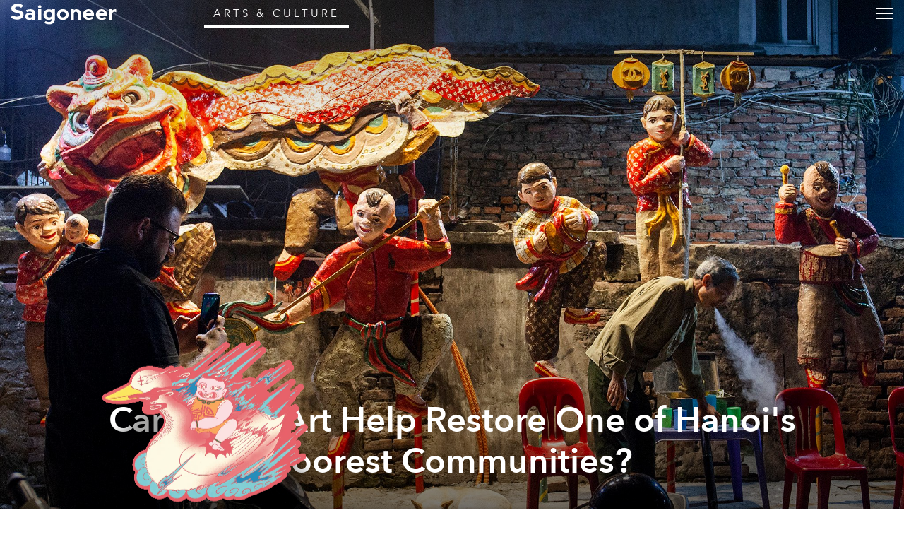

--- FILE ---
content_type: text/html; charset=utf-8
request_url: https://saigoneer.com/saigon-music-art/20650-can-street-art-help-restore-one-of-hanoi-s-poorest-communities
body_size: 19307
content:
<!DOCTYPE html PUBLIC "-//W3C//DTD XHTML 1.0 Transitional//EN" "http://www.w3.org/TR/xhtml1/DTD/xhtml1-transitional.dtd"><html prefix="og: http://ogp.me/ns# fb: http://ogp.me/ns/fb# article: http://ogp.me/ns/article# blog: http://ogp.me/ns/blog# website: http://ogp.me/ns/website#" xmlns="http://www.w3.org/1999/xhtml" xml:lang="en-gb" lang="en-gb"><head><script type="text/javascript">
var siteurl='/';
var tmplurl='/templates/ja_teline_iv/';
var isRTL = false;
</script><base href="https://saigoneer.com/saigon-music-art/20650-can-street-art-help-restore-one-of-hanoi-s-poorest-communities" /><meta http-equiv="content-type" content="text/html; charset=utf-8" /><meta name="keywords" content="street art, exhibition, hanoi, vietnamese artist, contemporary art, mural, urban restoration, artwork, inequality" /><meta name="rights" content="This work is licensed under a Creative Commons Attribution-NonCommercial-NoDerivs 3.0 Unported License." /><meta name="mobileoptimized" content="width" /><meta name="handheldfriendly" content="true" /><meta name="viewport" content="width=device-width, height=device-height, initial-scale=1" /><meta name="cleartype" content="on" /><meta name="description" content="Saigon’s guide to restaurants, street food, news, bars, culture, events, history, activities, things to do, music &amp; nightlife." /><meta name="generator" content="Joomla! - Open Source Content Management" /><title>Can Street Art Help Restore One of Hanoi's Poorest Communities? - Saigoneer</title><link rel="stylesheet" href="/index.php?jat3action=gzip&amp;jat3type=css&amp;jat3file=t3-assets-factory%2Fcss_88604.css" type="text/css" /><link rel="stylesheet" href="/index.php?jat3action=gzip&amp;jat3type=css&amp;jat3file=t3-assets-factory%2Fcss_6b053.css" type="text/css" /><link rel="stylesheet" href="/index.php?jat3action=gzip&amp;jat3type=css&amp;jat3file=t3-assets-factory%2Fcss_04efd.css" type="text/css" /><script src="https://ajax.googleapis.com/ajax/libs/jquery/1.9.1/jquery.min.js" type="text/javascript"></script><script src="/plugins/system/jqueryeasy/jquerynoconflict.js" type="text/javascript"></script><script src="/index.php?jat3action=gzip&amp;jat3type=js&amp;jat3file=t3-assets-factory%2Fjs_9deb5.js" type="text/javascript"></script><script type="text/javascript">
window.addEvent('domready', function() {
$$('.hasTip').each(function(el) {
var title = el.get('title');
if (title) {
var parts = title.split('::', 2);
el.store('tip:title', parts[0]);
el.store('tip:text', parts[1]);
}
});
var JTooltips = new Tips($$('.hasTip'), { maxTitleChars: 50, fixed: false});
});
</script><link rel="canonical" href="https://saigoneer.com/saigon-music-art/20650-can-street-art-help-restore-one-of-hanoi-s-poorest-communities" /><script type="application/ld+json">
{
"@context": "https://schema.org",
"@type": "NewsArticle",
"headline": "Can Street Art Help Restore One of Hanoi\'s Poorest Communities?",
"image": ["https://media.urbanistnetwork.com/urbanisthanoi/article-images/2020/03/streetart/5b.jpg"],
"datePublished": "2021-10-08T04:54:34+0000",
"dateModified": "2021-10-08T07:17:36+0000",
"author": {
"@type": "Person",
"name": "Elise Luong. Photos by Bac Ha"
},
"publisher": {
"@type": "Organization",
"name": "Saigoneer",
"logo": {
"@type": "ImageObject",
"url": "https://saigoneer.com/templates/ja_teline_iv/images/svg/logo-new.svg"
}
},
"description": "
Can street art lead to urban restoration? Or is it wilful gentrification? In February 2020, the Phuc Tan Public Art Project officially opened — the work on display offers engaging art and stirs up intriguing questions in equal measure.
"
}
</script><meta property='og:image' content='https://media.urbanistnetwork.com/urbanisthanoi/article-images/2020/03/streetart/5h.jpg'><meta property='og:url' content='https://saigoneer.com/saigon-music-art/20650-can-street-art-help-restore-one-of-hanoi-s-poorest-communities'><meta property='og:type' content='article'><meta property='og:title' content='Can Street Art Help Restore One of Hanoi&apos;s Poorest Communities? |  Saigoneer'><meta property='og:description' content='
Can street art lead to urban restoration? Or is it wilful gentrification? In February 2020, the Phuc Tan Public Art Project officially opened — the work on display offers engaging art and stirs up intriguing questions in equal measure.
...'><meta property='fb:admins' content='633963174,31600440'><meta property="fb:app_id" content="319019758656292"/><!--[if ie]><link href="/plugins/system/jat3/jat3/base-themes/default/css/template-ie.css" type="text/css" rel="stylesheet" /><![endif]--><!--[if ie]><link href="/templates/ja_teline_iv/css/template-ie.css" type="text/css" rel="stylesheet" /><![endif]--><!--[if ie 7]><link href="/plugins/system/jat3/jat3/base-themes/default/css/template-ie7.css" type="text/css" rel="stylesheet" /><![endif]--><!--[if ie 7]><link href="/templates/ja_teline_iv/css/template-ie7.css" type="text/css" rel="stylesheet" /><![endif]--><link href="/plugins/system/jat3/jat3/base-themes/default/images/favicon.ico" rel="shortcut icon" type="image/x-icon" /><link href="/plugins/system/jat3/jat3/base-themes/default/images/favicon.svg" rel="shortcut icon" type="image/svg+xml"/><style type="text/css">
/*dynamic css*/
body.bd .main {width: 95%;}
body.bd #ja-wrapper {min-width: 95%;}
</style><meta name="google-site-verification" content="" /><script type="text/javascript">
var _gaq = _gaq || [];
_gaq.push(['_setAccount', 'UA-37632727-1']);
_gaq.push(['_gat._anonymizeIp']);
_gaq.push(['_setDomainName', 'saigoneer.com']);
_gaq.push(['_trackPageview']);
(function() {
var ga = document.createElement('script'); ga.type = 'text/javascript'; ga.async = true;
ga.src = ('https:' == document.location.protocol ? 'https://ssl' : 'http://www') + '.google-analytics.com/ga.js';
var s = document.getElementsByTagName('script')[0]; s.parentNode.insertBefore(ga, s);
})();
</script></head><body id="bd" class="bd fs3 com_content saigon-music-art menu-578 saigon-arts-culture magazine"><a name="Top" id="Top"></a><div id="ja-wrapper"><div id="ja-header"
class="wrap "><div class="main clearfix"><h1 class="logo"><a href="/" title="Saigoneer"><span>Saigoneer</span><img src="/templates/ja_teline_iv/images/svg/logo-new.svg" class="icon" alt=""></a></h1><div class="ja-header-r"><div class="custom"  ><script async src="//partners.urbanistnetwork.com/www/delivery/asyncjs.php"></script></div></div></div></div><div id="ja-topmegamenu"
class="wrap "><div class="main clearfix"><div id="ja-topnav" class="clearfix"><div class="ja-megamenu clearfix" id="ja-topmega"><ul class="megamenu level0"><li  class="mega first haschild"><div class="childcontent cols1 "><div class="childcontent-inner-wrap"><div class="childcontent-inner clearfix" style="width: 200px;"><div class="megacol column1 first" style="width: 200px;"><ul class="megamenu level1"><li  class="mega first haschild nav-follow-us"><a href="#"  class="mega first haschild nav-follow-us" id="menu853" title="Follow Us"><span class="menu-title">Follow Us</span></a><div class="childcontent cols1 "><div class="childcontent-inner-wrap"><div class="childcontent-inner clearfix" style="width: 200px;"><div class="megacol column1 first" style="width: 200px;"><ul class="megamenu level2"><li  class="mega first nav-facebook"><a href="https://www.facebook.com/saigoneer" target="_blank"  class="mega first nav-facebook" id="menu740" title="Facebook"><span class="menu-title">Facebook</span></a></li><li  class="mega nav-youtube"><a href="https://www.youtube.com/saigoneer" target="_blank"  class="mega nav-youtube" id="menu721" title="YouTube"><span class="menu-title">YouTube</span></a></li><li  class="mega nav-twitter"><a href="https://twitter.com/Saigoneer" target="_blank"  class="mega nav-twitter" id="menu722" title="Twitter"><span class="menu-title">Twitter</span></a></li><li  class="mega nav-instagram"><a href="https://www.instagram.com/saigoneer.en/" target="_blank"  class="mega nav-instagram" id="menu823" title="Instagram"><span class="menu-title">Instagram</span></a></li><li  class="mega last nav-pinterest"><a href="http://pinterest.com/saigoneer/" target="_blank"  class="mega last nav-pinterest" id="menu720" title="Pinterest"><span class="menu-title">Pinterest</span></a></li></ul></div></div></div></div></li><li  class="mega nav-newsletter"><a href="https://sgnr.co/ENnewsletterwebsite" target="_blank"  class="mega nav-newsletter" id="menu828" title="Subscribe"><span class="menu-title">Subscribe</span></a></li><li  class="mega last nav-love"><a href="/support" target="_blank"  class="mega last nav-love" id="menu854" title="Support"><span class="menu-title">Support</span></a></li></ul></div></div></div></div></li><li  class="mega last haschild"><div class="childcontent cols1 "><div class="childcontent-inner-wrap"><div class="childcontent-inner clearfix" style="width: 200px;"><div class="megacol column1 first" style="width: 200px;"><ul class="megamenu level1"><li  class="mega first haschild nav-region"><a href="#"  class="mega first haschild nav-region" id="menu859" title="EN"><span class="menu-title">EN</span></a><div class="childcontent cols1 "><div class="childcontent-inner-wrap"><div class="childcontent-inner clearfix" style="width: 200px;"><div class="megacol column1 first" style="width: 200px;"><ul class="megamenu level2"><li  class="mega first"><a href="https://saigoneer.com/vn/" target="_blank"  class="mega first" id="menu868" title="VN"><span class="menu-title">VN</span></a></li><li  class="mega last"><a href="https://kr.saigoneer.com/" target="_blank"  class="mega last" id="menu861" title="KR"><span class="menu-title">KR</span></a></li></ul></div></div></div></div></li><li  class="mega last nav-search"><a href="/top-left/search"  class="mega last nav-search" id="menu617" title="Search"><span class="menu-title">Search</span></a></li></ul></div></div></div></div></li></ul></div></div></div></div><div id="ja-mainnav"
class="wrap "><div class="main clearfix"><ul id="ja-cssmenu" class="clearfix"><li class="menu-item0 first-item home"><a href="https://saigoneer.com/"  class="menu-item0 first-item home" id="menu490" title="Home"><span class="menu-title">Home</span></a></li><li class="havechild menu-item1 havechild listings explore"><a href="https://saigoneer.com/events-calendar/"  class="menu-item1 haschild listings explore" id="menu772" title="Near Me"><span class="menu-title">Near Me</span></a><ul><li class="havesubchild  first-item havesubchild events"><a href="/events-calendar"  class=" first-item haschild events" id="menu770" title="Events"><span class="menu-title">Events</span></a><ul><li class=" first-item hidden"><a href="/saigon-events"  class=" first-item hidden" id="menu776" title="Saigon Events Blog"><span class="menu-title">Saigon Events Blog</span></a></li><li class=" last-item hidden"><a href="/event-photos"  class=" last-item hidden" id="menu826" title="Event Coverage"><span class="menu-title">Event Coverage</span></a></li></ul></li><li ><a href="/listings/category-items/1-listings/56-hem-gems"  id="menu824" title="Hẻm Gems"><span class="menu-title">Hẻm Gems</span></a></li><li class=" menu-separator"><a href="#"  class=" menu-separator" id="menu845" title="-------- (2)"><span class="menu-title">-------- (2)</span></a></li><li ><a href="https://saigoneer.com/tag/Partner+Editorial"  id="menu941" title="Partner Editorial"><span class="menu-title">Partner Editorial</span></a></li><li ><a href="/explore/sponsored-listings"  id="menu801" title="Branded Content"><span class="menu-title">Branded Content</span></a></li><li class=" hidden"><a href="/explore/sponsored-listings-gold-silver"  class=" hidden" id="menu825" title="Partner Listings"><span class="menu-title">Partner Listings</span></a></li><li class=" last-item hidden"><a href="/explore/press-releases"  class=" last-item hidden" id="menu913" title="Press Releases"><span class="menu-title">Press Releases</span></a></li></ul></li><li class="havechild menu-item2 havechild chapters"><a href="#"  class="menu-item2 haschild chapters" id="menu896" title="Chapters"><span class="menu-title">Chapters</span></a><ul><li class=" first-item"><a href="/chapters/fruit-chapter"  class=" first-item" id="menu914" title="Fruit Chapter"><span class="menu-title">Fruit Chapter</span></a></li><li ><a href="/chapters/korea-chapter"  id="menu910" title="Korea Chapter"><span class="menu-title">Korea Chapter</span></a></li><li ><a href="/chapters/canal-chapter"  id="menu909" title="Nhiêu Lộc Canal Chapter"><span class="menu-title">Nhiêu Lộc Canal Chapter</span></a></li><li ><a href="/chapters/tet-vignette-chapter"  id="menu908" title="Tết Vignette Chapter"><span class="menu-title">Tết Vignette Chapter</span></a></li><li ><a href="/chapters/sound-chapter"  id="menu907" title="Sound Chapter"><span class="menu-title">Sound Chapter</span></a></li><li ><a href="/chapters/noodles-chapter"  id="menu906" title="Noodles Chapter"><span class="menu-title">Noodles Chapter</span></a></li><li ><a href="/chapters/aquatic-chapter"  id="menu905" title="Aquatic Chapter"><span class="menu-title">Aquatic Chapter</span></a></li><li ><a href="/chapters/train-chapter"  id="menu904" title="Train Chapter"><span class="menu-title">Train Chapter</span></a></li><li ><a href="/chapters/pride-chapter"  id="menu903" title="Pride Chapter"><span class="menu-title">Pride Chapter</span></a></li><li ><a href="/chapters/summer-chapter"  id="menu902" title="Summer Chapter"><span class="menu-title">Summer Chapter</span></a></li><li ><a href="/chapters/quynhon-chapter"  id="menu901" title="Quy Nhơn Chapter"><span class="menu-title">Quy Nhơn Chapter</span></a></li><li ><a href="/chapters/saigon-q1-chapter"  id="menu900" title="District 1 Chapter"><span class="menu-title">District 1 Chapter</span></a></li><li ><a href="/chapters/hanoi-chapter"  id="menu899" title="Hanoi Chapter"><span class="menu-title">Hanoi Chapter</span></a></li><li class=" last-item"><a href="/chapters/saigon-cho-lon-chapter"  class=" last-item" id="menu898" title="Chợ Lớn Chapter"><span class="menu-title">Chợ Lớn Chapter</span></a></li></ul></li><li class="havechild menu-item3 active havechild arts-culture"><a href="/saigon-arts-culture"  class="menu-item3 active haschild arts-culture" id="menu641" title="Arts &amp; Culture"><span class="menu-title">Arts &amp; Culture</span></a><ul><li class=" first-item"><a href="/saigon-culture"  class=" first-item" id="menu573" title="Culture"><span class="menu-title">Culture</span></a></li><li ><a href="/film-tv"  id="menu836" title="Film &amp; TV"><span class="menu-title">Film &amp; TV</span></a></li><li class="havesubchild  havesubchild"><a href="/vietnam-literature"  class=" haschild" id="menu837" title="Literature"><span class="menu-title">Literature</span></a><ul><li class=" first-item bookshelf"><a href="/loạt-soạt-bookshelf"  class=" first-item bookshelf" id="menu891" title="Loạt Soạt"><span class="menu-title">Loạt Soạt</span></a></li></ul></li><li class="havesubchild  active havesubchild"><a href="/saigon-music-art"  class=" active haschild" id="menu578" title="Music &amp; Art"><span class="menu-title">Music &amp; Art</span></a><ul><li class=" first-item"><a href="/quang-8-octave"  class=" first-item" id="menu871" title="Quãng 8"><span class="menu-title">Quãng 8</span></a></li></ul></li><li ><a href="/saigon-postcard"  id="menu838" title="Postcard"><span class="menu-title">Postcard</span></a></li><li ><a href="/in-plain-sight"  id="menu872" title="In Plain Sight"><span class="menu-title">In Plain Sight</span></a></li><li ><a href="/ton-sur-ton"  id="menu873" title="Ton-sur-Ton"><span class="menu-title">Ton-sur-Ton</span></a></li><li ><a href="/trich-or-triet"  id="menu894" title="Trích or Triết"><span class="menu-title">Trích or Triết</span></a></li><li ><a href="/rewind"  id="menu884" title="Rewind"><span class="menu-title">Rewind</span></a></li><li ><a href="/podcast"  id="menu879" title="Podcast"><span class="menu-title">Podcast</span></a></li><li ><a href="/vietnam-fashion"  id="menu940" title="Fashion"><span class="menu-title">Fashion</span></a></li><li class=" menu-separator"><a href="#"  class=" menu-separator" id="menu846" title="-------- (2)"><span class="menu-title">-------- (2)</span></a></li><li ><a href="/listings/category-items/1-listings/15-entertainment"  id="menu788" title="XPLR Entertainment"><span class="menu-title">XPLR Entertainment</span></a></li><li class=" last-item"><a href="/listings/category-items/1-listings/62-artmap"  class=" last-item" id="menu834" title="XPLR Art Map"><span class="menu-title">XPLR Art Map</span></a></li></ul></li><li class="havechild menu-item4 havechild eat-drink"><a href="/eat-drink"  class="menu-item4 haschild eat-drink" id="menu642" title="Eat &amp; Drink"><span class="menu-title">Eat &amp; Drink</span></a><ul><li class="havesubchild  first-item havesubchild"><a href="/saigon-food-culture"  class=" first-item haschild" id="menu563" title="Food Culture"><span class="menu-title">Food Culture</span></a><ul><li class=" first-item"><a href="/anthology"  class=" first-item" id="menu880" title="Ănthology"><span class="menu-title">Ănthology</span></a></li><li ><a href="/dishcovery"  id="menu893" title="Dishcovery"><span class="menu-title">Dishcovery</span></a></li><li class=" last-item"><a href="/snack-attack"  class=" last-item" id="menu882" title="Snack Attack"><span class="menu-title">Snack Attack</span></a></li></ul></li><li ><a href="/saigon-street-food-restaurants"  id="menu565" title="Saigon Hẻm Gems"><span class="menu-title">Saigon Hẻm Gems</span></a></li><li ><a href="/hanoi-street-food-restaurants"  id="menu885" title="Hanoi Ngõ Nooks"><span class="menu-title">Hanoi Ngõ Nooks</span></a></li><li ><a href="/vietnam-street-food-restaurants"  id="menu890" title="Vietnam Hẻm Gems"><span class="menu-title">Vietnam Hẻm Gems</span></a></li><li ><a href="/eat-drink/renaissance-cocktails-series"  id="menu918" title="Cocktail Chronicles"><span class="menu-title">Cocktail Chronicles</span></a></li><li class=" menu-separator"><a href="#"  class=" menu-separator" id="menu848" title="--------"><span class="menu-title">--------</span></a></li><li ><a href="/listings/category-items/1-listings/56-hem-gems"  id="menu847" title="XPLR Hem Gems"><span class="menu-title">XPLR Hem Gems</span></a></li><li class=" last-item"><a href="/listings/category-items/1-listings/13-eat-and-drink"  class=" last-item" id="menu789" title="XPLR Eat &amp; Drink"><span class="menu-title">XPLR Eat &amp; Drink</span></a></li></ul></li><li class="havechild menu-item5 havechild news"><a href="/news"  class="menu-item5 haschild news" id="menu640" title="Stories"><span class="menu-title">Stories</span></a><ul><li class=" first-item"><a href="/saigon-news"  class=" first-item" id="menu585" title="Saigon"><span class="menu-title">Saigon</span></a></li><li ><a href="/hanoi-news"  id="menu887" title="Hanoi"><span class="menu-title">Hanoi</span></a></li><li ><a href="/vietnam-news"  id="menu586" title="Vietnam"><span class="menu-title">Vietnam</span></a></li><li class=" last-item"><a href="/asia-news"  class=" last-item" id="menu587" title="Asia"><span class="menu-title">Asia</span></a></li></ul></li><li class="havechild menu-item6 havechild society"><a href="/society"  class="menu-item6 haschild society" id="menu679" title="Society"><span class="menu-title">Society</span></a><ul><li class=" first-item"><a href="/saigon-technology"  class=" first-item" id="menu660" title="Tech"><span class="menu-title">Tech</span></a></li><li class="havesubchild  havesubchild"><a href="/saigon-environment"  class=" haschild" id="menu835" title="Environment"><span class="menu-title">Environment</span></a><ul><li class=" first-item"><a href="https://saigoneer.com/tag/assist-en"  class=" first-item" id="menu937" title="Assist"><span class="menu-title">Assist</span></a></li><li class=" last-item"><a href="https://saigoneer.com/tag/WWF+Elements+of+the+Mekong"  class=" last-item" id="menu936" title="WWF Elements of the Mekong"><span class="menu-title">WWF Elements of the Mekong</span></a></li></ul></li><li ><a href="/saigon-health"  id="menu661" title="Health"><span class="menu-title">Health</span></a></li><li ><a href="/saigon-development"  id="menu659" title="Development"><span class="menu-title">Development</span></a></li><li ><a href="/vietnam-architecture"  id="menu839" title="Architecture"><span class="menu-title">Architecture</span></a></li><li ><a href="/vietnam-sports"  id="menu840" title="Sports"><span class="menu-title">Sports</span></a></li><li ><a href="/parks-and-rec"  id="menu874" title="Parks &amp; Rec"><span class="menu-title">Parks &amp; Rec</span></a></li><li ><a href="/natural-selection"  id="menu875" title="Natural Selection"><span class="menu-title">Natural Selection</span></a></li><li ><a href="/eplain"  id="menu883" title="Ẽplain"><span class="menu-title">Ẽplain</span></a></li><li class=" last-item"><a href="/education"  class=" last-item" id="menu939" title="Education"><span class="menu-title">Education</span></a></li></ul></li><li class="havechild menu-item7 havechild travel"><a href="/vietnam-travel"  class="menu-item7 haschild travel" id="menu574" title="Travel"><span class="menu-title">Travel</span></a><ul><li class=" first-item"><a href="/vietnam-travel/getaways"  class=" first-item" id="menu895" title="Saigoneer Getaways"><span class="menu-title">Saigoneer Getaways</span></a></li><li ><a href="https://saigoneer.com/vietnam-travel/287-guides/20261-urbanist-guide-to-da-lat"  id="menu878" title="Da Lat Guide"><span class="menu-title">Da Lat Guide</span></a></li><li class=" menu-separator"><a href="#"  class=" menu-separator" id="menu877" title="--------"><span class="menu-title">--------</span></a></li><li class=" last-item"><a href="https://urbanisttravel.com/?affiliate=sgnr" target="_blank"  class=" last-item" id="menu876" title="Urbanist Travel"><span class="menu-title">Urbanist Travel</span></a></li></ul></li><li class="havechild menu-item8 havechild old-saigon"><a href="/old-saigon"  class="menu-item8 haschild old-saigon" id="menu643" title="Heritage"><span class="menu-title">Heritage</span></a><ul><li class=" first-item"><a href="/saigon-heritage"  class=" first-item" id="menu841" title="Saigon"><span class="menu-title">Saigon</span></a></li><li ><a href="/hanoi-heritage"  id="menu886" title="Hanoi"><span class="menu-title">Hanoi</span></a></li><li ><a href="/vietnam-heritage"  id="menu842" title="Vietnam"><span class="menu-title">Vietnam</span></a></li><li class=" last-item"><a href="/asia-heritage"  class=" last-item" id="menu843" title="Asia"><span class="menu-title">Asia</span></a></li></ul></li><li class="menu-item9"><a href="/vignette"  class="menu-item9" id="menu897" title="Vignette"><span class="menu-title">Vignette</span></a></li><li class="menu-item10"><a href="/darkroom"  class="menu-item10" id="menu919" title="Darkroom"><span class="menu-title">Darkroom</span></a></li><li class="havechild menu-item11 havechild default videos"><a href="https://sgnr.co/video-tab" target="_blank"  class="menu-item11 haschild default videos" id="menu833" title="Videos"><span class="menu-title">Videos</span></a><ul><li class=" first-item videos"><a href="https://www.youtube.com/user/Saigoneer/" target="_blank"  class=" first-item videos" id="menu849" title="Youtube"><span class="menu-title">Youtube</span></a></li><li class=" last-item videos"><a href="https://www.facebook.com/pg/saigoneer/videos/?ref=saigoneer" target="_blank"  class=" last-item videos" id="menu850" title="Facebook"><span class="menu-title">Facebook</span></a></li></ul></li><li class="havechild menu-item12 last-item havechild default podcast"><a href="https://open.spotify.com/show/3PZfB1RNxUo7XFoKxnjCLP" target="_blank"  class="menu-item12 last-item haschild default podcast" id="menu855" title="Podcast"><span class="menu-title">Podcast</span></a><ul><li class=" first-item videos"><a href="https://open.spotify.com/show/3PZfB1RNxUo7XFoKxnjCLP" target="_blank"  class=" first-item videos" id="menu856" title="Spotify"><span class="menu-title">Spotify</span></a></li><li class=" videos"><a href="https://podcasts.apple.com/us/podcast/saigoneer-podcast/id1327184516" target="_blank"  class=" videos" id="menu857" title="Apple Podcasts"><span class="menu-title">Apple Podcasts</span></a></li><li class=" last-item videos"><a href="https://soundcloud.com/saigoneer" target="_blank"  class=" last-item videos" id="menu858" title="SoundCloud"><span class="menu-title">SoundCloud</span></a></li></ul></li></ul><ul class="no-display"><li><a href="#ja-content" title="Skip to content">Skip to content</a></li></ul></div></div><div id="ja-container" class="wrap ja-mf"><div class="main"><div class="main-inner1 clearfix"><div id="ja-mainbody" style="width:100%"><div id="ja-main" style="width:100%"><div class="inner clearfix"><div id="system-message-container"></div><div id="ja-content-mass-top" class="ja-mass ja-mass-top clearfix"><div class="ja-blocktab"><div class="ja-blocktab-content clearfix"><div class="bannergroup-main"><div class="banneritem"><ins data-revive-zoneid="10" data-revive-id="c2e6bc64bc8ff18ab174813726d8f82c"></ins><ins data-revive-zoneid="11" data-revive-id="c2e6bc64bc8ff18ab174813726d8f82c"></ins><ins data-revive-zoneid="7" data-revive-id="c2e6bc64bc8ff18ab174813726d8f82c"></ins><ins data-revive-zoneid="12" data-revive-id="c2e6bc64bc8ff18ab174813726d8f82c"></ins><div class="clr"></div></div></div><div class="bannergroup-main full-width"><div class="banneritem"><ins data-revive-zoneid="17" data-revive-target="_blank" data-revive-id="c2e6bc64bc8ff18ab174813726d8f82c"></ins><ins data-revive-zoneid="19" data-revive-target="_blank" data-revive-id="c2e6bc64bc8ff18ab174813726d8f82c"></ins><div class="clr"></div></div></div></div></div></div><div id="ja-contentwrap" class="clearfix "><div id="ja-content" class="column" style="width:100%"><div id="ja-current-content" class="column" style="width:100%"><div id="ja-content-main" class="ja-content-main clearfix"><div id="ja-navhelper-top"><div class="ja-breadcrums"><a href="javascript: history.go(-1)" class="ja-back-btn" title="Go back one page!"><span>Back</span></a><span class="breadcrumbs pathway"><a href="/saigon-arts-culture" class="pathway">Arts &amp; Culture</a> » <a href="/saigon-music-art" class="pathway">Music &amp; Art</a> » Can Street Art Help Restore One of Hanoi's Poorest Communities?</span></div></div><div class="item-page"><div class="header"><picture class="bg-img"><source 
srcset="
//media.urbanistnetwork.com/urbanisthanoi/article-images/2020/03/streetart/5h.jpg 2300w
"
type="image/webp"
/><img src="//media.urbanistnetwork.com/urbanisthanoi/article-images/2020/03/streetart/5b.jpg" alt="" type="image/jpeg" style="
object-position: 50% 50%;
"/></picture><div class="title ha-waypoint" data-animate-down="ha-section-1" data-animate-up="ha-section-0"><h1><a href="/saigon-music-art/20650-can-street-art-help-restore-one-of-hanoi-s-poorest-communities">
Can Street Art Help Restore One of Hanoi's Poorest Communities?</a></h1><div class="article-tools clearfix"><dl class="article-info"><dt class="article-info-term">Details</dt><dd class="published">
Friday, 08 October 2021.
</dd><dd class="createdby">
Written by <a href="https://saigoneer.com/creator/elise-luong">Elise Luong</a>. Photos by <a href="https://saigoneer.com/creator/bac-ha">Bac Ha</a>.
</dd></dl></div></div></div><button class="trigger"><span>Trigger</span></button><article class="content "><p></p><p><em><span style="background-color: transparent;">Can street art lead to urban restoration? Or is it wilful gentrification? In February 2020, the Phuc Tan Public Art Project officially opened — the work on display offers engaging art and stirs up intriguing questions in equal measure.<br /></span></em></p><p><span style="background-color: transparent;">Sixteen Vietnamese and international artists set up the ambitious installation over a two-month period in Hanoi’s bleak midwinter, and all on a next-to-zero budget. Curated by Nguyen The Son, an artist and lecturer at Vietnam Fine Arts University, the project follows on from </span><a href="https://urbanisthanoi.com/hanoi-music-art/12856-photos-the-illusory-new-trompe-l-œil-murals-on-hanoi-s-railway-arches" target="_blank" style="background-color: transparent;">the illusory trompe-l'œil murals on Hanoi's railway arches</a>,<span style="background-color: transparent;">&nbsp;also organized by The Son, that’s now firmly imprinted in travelogues globally.</span></p><p>The artwork covers over 200 meters of wall space beginning at the foot of Long Bien Bridge and reaching south towards Chuong Duong Bridge. The display is easy to access through Phuc Tan’s alleyways, and the artists also integrated lighting into the installations, making a nocturnal visit (from 6 to 10pm) an absorbing addition to Hanoi’s map of available cultural activities.</p><div class="one-row full-width"><div><picture><source 
srcset="
//media.urbanistnetwork.com/urbanisthanoi/article-images/2020/03/streetart/13m.jpg
"
media="(orientation: portrait)"
type="image/webp"
/><source 
srcset="
//media.urbanistnetwork.com/urbanisthanoi/article-images/2020/03/streetart/13h.jpg 2300w
"
type="image/webp"
/><img loading="lazy" src="//media.urbanistnetwork.com/urbanisthanoi/article-images/2020/03/streetart/13b.jpg" alt="" type="image/jpeg"/></picture></div><div><picture><source 
srcset="
//media.urbanistnetwork.com/urbanisthanoi/article-images/2020/03/streetart/15m.jpg
"
media="(orientation: portrait)"
type="image/webp"
/><source 
srcset="
//media.urbanistnetwork.com/urbanisthanoi/article-images/2020/03/streetart/15h.jpg 2300w
"
type="image/webp"
/><img loading="lazy" src="//media.urbanistnetwork.com/urbanisthanoi/article-images/2020/03/streetart/15b.jpg" alt="" type="image/jpeg"/></picture></div></div><p class="image-caption">'Rotation' by Trinh Minh Tien.&nbsp;</p><p>The full list of Vietnam-based artists involved in the project is impressive: Nguyen The Son, Can Van An, Pham Khac Quang, George Burchett, Vuong Van Thao, Trinh Minh Tien, Le Dang Ninh, Nguyen Hoai Giang, Nguyen Tran Uu Dam, Nguyen Xuan Lam, Nguyen Ngoc Lam, Diego Cortiza, Tran Hau Yen The, Vu Xuan Dong, Nguyen Duc Phuong, and Tran Tuan.</p><p>With each piece presenting a chosen aspect of the area’s history and using at least one element of recycled materials, the display is unique to the city. Themes vary enormously: some artists explore the history of rising river levels, others portray imagery of Long Bien Bridge, contemporary social media practices, or the nation’s <a href="https://saigoneer.com/society/11309-photos-the-last-remaining-blacksmiths-of-bien-hoa" target="_blank">dying blacksmith trade</a>.</p><p>Artists also added layers of eco-friendly messaging. Some do this quite obviously, such as Australian George Burchett plastering slogans that read “Make Hanoi Clean and Green,” and others more subtly, such as Pham Khac Quang using found plastic bags to color the background of his piece ‘Xam on the trams.’ Of particular note is Vu Xuan Dong’s impressive installation ‘Boats.’ Created using an ensemble of over 10,000 plastic bottles he collected over a three-month period — with the help of local schools and groups — the artwork is simultaneously an ode to the area's trading past and a plea for a more environmentally respectful future.</p><p><picture><source 
srcset="
//media.urbanistnetwork.com/urbanisthanoi/article-images/2020/03/streetart/1m.jpg
"
media="(orientation: portrait)"
type="image/webp"
/><source 
srcset="
//media.urbanistnetwork.com/urbanisthanoi/article-images/2020/03/streetart/1h.jpg 2300w
"
type="image/webp"
/><img loading="lazy" src="//media.urbanistnetwork.com/urbanisthanoi/article-images/2020/03/streetart/1b.jpg" alt="" type="image/jpeg"/></picture></p><p class="image-caption">'Boats' by Vu Xuan Dong.&nbsp;</p><p>The Son hopes these messages will influence passersby directly, dissuading them from using the surrounding area as a communal rubbish dump.</p><p>“[We bring] public art and let the people change their minds about keeping the environment clean... Slowly, the local government and people that live here are cooperating in making… it much cleaner than before. So I think it's good for them and of course, it's good for changing the environment and slowly changing the function of this area,” he says.</p><p>“We try our best to make a good example of public art. You can see here it's a good reaction and interaction with the community, the most important is that the community that lives here and that surrounds the area can benefit and that it is a part of their life,” he adds.</p><p><picture><source 
srcset="
//media.urbanistnetwork.com/urbanisthanoi/article-images/2020/03/streetart/4m.jpg
"
media="(orientation: portrait)"
type="image/webp"
/><source 
srcset="
//media.urbanistnetwork.com/urbanisthanoi/article-images/2020/03/streetart/4h.jpg 2300w
"
type="image/webp"
/><img loading="lazy" src="//media.urbanistnetwork.com/urbanisthanoi/article-images/2020/03/streetart/4b.jpg" alt="" type="image/jpeg"/></picture></p><p class="image-caption">'The Wall of Fame' by Tran Hau Yen The.&nbsp;</p><p>Hanoi has a very specific relationship between art and public space, and this new project illustrates a form of urban development that will surely influence many similar projects in the future. As Phuc Tan’s restoration process begins, I wonder if the Hanoi context adds to the wider narrative of state-supported public art projects, which are often highly frowned upon in other countries for their detrimental effects on local communities. Rising rent prices and residents being pushed into resettling in other affordable — albeit often of poorer quality — living areas are often cited as consequences of gentrification.</p><p>The Phuc Tan neighborhood, part of Hoan Kiem District, is wedged in between Hanoi’s historic Old Quarter and the Red River. In the distant past, the wharf here was the main transition point for goods being brought to the city center. Back then, the river flooded each year, with water rising tens of meters high and washing away anything in its path. Damage mitigation remains a not-so-distant memory for members of older generations in the area.</p><p>When I ventured to Phuc Tan to meet The Son one sunny Monday afternoon, I was met with a plethora of kids engaging in activities, tea-stall bickering and some conspicuous gambling. It all seemed pleasant in the light of day, though it seems this is not always the case. “When I show the project in the media, everyone asks where it is! Ninety-nine percent of people that know me don’t know the area,” The Son says.</p><div class="one-row full-width"><div><picture><source 
srcset="
//media.urbanistnetwork.com/urbanisthanoi/article-images/2020/03/streetart/21m.jpg
"
media="(orientation: portrait)"
type="image/webp"
/><source 
srcset="
//media.urbanistnetwork.com/urbanisthanoi/article-images/2020/03/streetart/21h.jpg 2300w
"
type="image/webp"
/><img loading="lazy" src="//media.urbanistnetwork.com/urbanisthanoi/article-images/2020/03/streetart/21b.jpg" alt="" type="image/jpeg"/></picture></div><div><picture><source 
srcset="
//media.urbanistnetwork.com/urbanisthanoi/article-images/2020/03/streetart/11m.jpg
"
media="(orientation: portrait)"
type="image/webp"
/><source 
srcset="
//media.urbanistnetwork.com/urbanisthanoi/article-images/2020/03/streetart/11h.jpg 2300w
"
type="image/webp"
/><img loading="lazy" src="//media.urbanistnetwork.com/urbanisthanoi/article-images/2020/03/streetart/11b.jpg" alt="" type="image/jpeg"/></picture></div></div><p class="image-caption">On the left, 'Xam on the Trams' by Pham Khac Quang; on right, 'Floating Houses' by Le Dang Ninh.&nbsp;</p><p>The area, though referred to by some as a storage area, slum, or backend of the city, is actually little known to many Hanoians. Its end-of-the-road location has also led it to be easily overlooked.</p><p>“This area is the storage of the city. The people that live far away come here to throw trash” The Son says. “This area is very dark at night, even before I carry out the project I never come at night. I feel it's not safe and the people in this area are quite complicated.”</p><p>The Son, having already successfully carried out the Phung Hung Street mural project years earlier, was approached directly by members of the district’s People’s Committee. Not long ago, the street was in poor shape. It was being used as a parking spot for taxis, and many in the area had taken to using the walls as a toilet. Nothing deters public urination like a happy tourist snapping holiday pics. Since the area was given a facelift by The Son, the stretch of road has become a pleasant hangout for locals and visitors alike.</p><p><picture><source 
srcset="
//media.urbanistnetwork.com/urbanisthanoi/article-images/2020/03/streetart/17m.jpg
"
media="(orientation: portrait)"
type="image/webp"
/><source 
srcset="
//media.urbanistnetwork.com/urbanisthanoi/article-images/2020/03/streetart/17h.jpg 2300w
"
type="image/webp"
/><img loading="lazy" src="//media.urbanistnetwork.com/urbanisthanoi/article-images/2020/03/streetart/17b.jpg" alt="" type="image/jpeg"/></picture></p><p class="image-caption">'Ceramic History' by Vuong Van Thao.</p><p>The Phuc Tan initiative comes from a different place. According to The Son, its first priority is to protect the wall from being knocked down by locals wanting to extend their property. Previously, there were few reasons not to do so. The second focus is for those living here to reap multiple projected economic benefits as a direct result of bringing public art to the community. The beautification of the space is set to attract numerous visitors, and that, in turn, will spill over into more income-generating opportunities.</p><p>And so The Son’s research began, as it often does in Hanoi, with drinking tea at outdoor stalls. He was quickly made aware that the locals didn’t care for art and were much more interested in the district paying for a new road. Unfortunately for them, budget restrictions meant The Son was promised support only in seeking funding or through the offering of connections with local companies that may donate to the project.</p><p>The Son approached the community in order to seek their approval. Group meetings were organized by local leaders and over a hundred families were told of the potential impact of the project, which is actually the first step in a much larger plan to turn the riverside into a flower park and public promenade. With more visitors, The Son explained, the locals would have a larger range of income possibilities, cafes and homestays would bring in more revenue, and eventually, the district would invest in more stable infrastructure. After seeing The Son’s rendered 3D images, the families saw the future beauty of their neighborhood and grew excited. In a matter of weeks, the volunteer artists had completed their installations.</p><p><picture><source 
srcset="
//media.urbanistnetwork.com/urbanisthanoi/article-images/2020/03/streetart/22m.jpg
"
media="(orientation: portrait)"
type="image/webp"
/><source 
srcset="
//media.urbanistnetwork.com/urbanisthanoi/article-images/2020/03/streetart/22h.jpg 2300w
"
type="image/webp"
/><img loading="lazy" src="//media.urbanistnetwork.com/urbanisthanoi/article-images/2020/03/streetart/22b.jpg" alt="" type="image/jpeg"/></picture></p><p class="image-caption">'Overall Reflection' by Can Van An.&nbsp;</p><p>The project’s unveiling last month was <a href="https://e.vnexpress.net/news/news/artists-breathe-life-into-discarded-red-river-trash-4056759.html" target="_blank">celebrated by all involved parties</a>, from the local community to the People’s Committee, the wider public and artists alike. Rare are occasions where such groups stand together to support what is, essentially, an example of gentrification. At the hopeful beginning of the process, I wonder how exactly the project will help clean-up Hanoi’s riverside.</p><p>As I finished my walk along the wall, the works came to life thanks to illuminating lights each artist used to make their piece visible in the evening. The area’s trash is somehow less noticeable at dusk, and the view of Long Bien Bridge is strangely silent, even during rush hour.</p><p>With a well-trained squint, you can nearly imagine the polished park and European waterfront the government is hoping for. But it begs the question: who will share that view? Prevailing faith in humanity hopes the locals are the primary benefactors of the improved environment but, in the end, will that be the case? Once the riverside more closely resembles a European promenade, will the community still have the means to afford living there?</p><p>[Top image: 'Lion Dance' by Nguyen Xuan Lam]</p><div class="itp-share"><div class="sharethis-inline-share-buttons" style="margin-top:15px"></div></div><div style="clear:both;"></div></div><script>
(function() {
// detect if IE : from http://stackoverflow.com/a/16657946		
var ie = (function() {
var undef, rv = -1; // Return value assumes failure.
var ua = window.navigator.userAgent;
var msie = ua.indexOf('MSIE ');
var trident = ua.indexOf('Trident/');
if (msie > 0) {
// IE 10 or older => return version number
rv = parseInt(ua.substring(msie + 5, ua.indexOf('.', msie)), 10);
} else if (trident > 0) {
// IE 11 (or newer) => return version number
var rvNum = ua.indexOf('rv:');
rv = parseInt(ua.substring(rvNum + 3, ua.indexOf('.', rvNum)), 10);
}
return ((rv > -1) ? rv : undef);
}());
// disable/enable scroll (mousewheel and keys) from http://stackoverflow.com/a/4770179					
// left: 37, up: 38, right: 39, down: 40,
// spacebar: 32, pageup: 33, pagedown: 34, end: 35, home: 36
var keys = [32, 37, 38, 39, 40],
wheelIter = 0;
function preventDefault(e) {
e = e || window.event;
if (e.preventDefault)
e.preventDefault();
e.returnValue = false;
}
function keydown(e) {
for (var i = keys.length; i--;) {
if (e.keyCode === keys[i]) {
preventDefault(e);
return;
}
}
}
function touchmove(e) {
preventDefault(e);
}
function wheel(e) {
// for IE 
//if( ie ) {
//preventDefault(e);
//}
}
function disableScroll() {
// window.onmousewheel = document.onmousewheel = wheel;
// document.onkeydown = keydown;
// document.body.ontouchmove = touchmove;
//document.body.classList.add("disable-scrolling"); 
}
function enableScroll() {
// window.onmousewheel = document.onmousewheel = document.onkeydown = document.body.ontouchmove = null;  
//document.body.classList.remove("disable-scrolling"); 
}
/*
function disableScroll() { 
} 
function enableScroll() { 
} 
*/
var docElem = window.document.documentElement,
scrollVal,
isRevealed,
noscroll,
isAnimating,
container = document.getElementById('ja-wrapper'),
trigger = container.querySelector('button.trigger');
function scrollY() {
return window.pageYOffset || docElem.scrollTop;
}
function scrollPage() {
scrollVal = scrollY();
if (noscroll && !ie) {
if (scrollVal < 0) return false;
// keep it that way
// window.scrollTo( 0, 0 );
}
if (classie.has(container, 'notrans')) {
classie.remove(container, 'notrans');
return false;
}
if (isAnimating) {
return false;
}
if (scrollVal <= 0 && isRevealed) {
toggle(0);
} else if (scrollVal > 0 && !isRevealed) {
toggle(1);
}
}
function toggle(reveal) {
isAnimating = true;
if (reveal) {
classie.add(container, 'modify');
} else {
// noscroll = true;
// disableScroll();
classie.remove(container, 'modify');
}
// simulating the end of the transition:
setTimeout(function() {
isRevealed = !isRevealed;
isAnimating = false;
if (reveal) {
// noscroll = false;
// enableScroll();
}
}, 50);
}
// refreshing the page...
var pageScroll = scrollY();
// noscroll = pageScroll === 0;
// disableScroll();
if (pageScroll) {
isRevealed = true;
classie.add(container, 'notrans');
classie.add(container, 'modify');
}
window.addEventListener('scroll', scrollPage);
// trigger.addEventListener( 'click', function() { toggle( 'reveal' ); } );
})();
</script><div class="pswp" tabindex="-1" role="dialog" aria-hidden="true"><div class="pswp__bg"></div><div class="pswp__scroll-wrap"><div class="pswp__container"><div class="pswp__item"></div><div class="pswp__item"></div><div class="pswp__item"></div></div><div class="pswp__ui pswp__ui--hidden"><div class="pswp__top-bar"><div class="pswp__counter"></div><button class="pswp__button pswp__button--close" title="Close (Esc)"></button><button class="pswp__button pswp__button--share" title="Share"></button><button class="pswp__button pswp__button--fs" title="Toggle fullscreen"></button><button class="pswp__button pswp__button--zoom" title="Zoom in/out"></button><div class="pswp__preloader"><div class="pswp__preloader__icn"><div class="pswp__preloader__cut"><div class="pswp__preloader__donut"></div></div></div></div></div><div class="pswp__share-modal pswp__share-modal--hidden pswp__single-tap"><div class="pswp__share-tooltip"></div></div><button class="pswp__button pswp__button--arrow--left" title="Previous (arrow left)"></button><button class="pswp__button pswp__button--arrow--right" title="Next (arrow right)"></button><div class="pswp__caption"><div class="pswp__caption__center"></div></div></div></div></div><!-- 
<figure itemprop="associatedMedia" itemscope="itemscope" itemtype="http://schema.org/ImageObject"><a href="//media.urbanistnetwork.com/saigoneer/xplr-images/events/2019-05-25/Landscape/20190525_SaturdayKatch-010h.jpg" itemprop="contentUrl" data-size="1200x800"><img src="//media.urbanistnetwork.com/saigoneer/xplr-images/events/2019-05-25/Landscape/20190525_SaturdayKatch-010m.jpg" itemprop="thumbnail" alt="Image description" /></a></figure><figure itemprop="associatedMedia" itemscope="itemscope" itemtype="http://schema.org/ImageObject"><a href="//media.urbanistnetwork.com/saigoneer/xplr-images/events/2019-05-25/Landscape/20190525_SaturdayKatch-011h.jpg" itemprop="contentUrl" data-size="1200x800"><img src="//media.urbanistnetwork.com/saigoneer/xplr-images/events/2019-05-25/Landscape/20190525_SaturdayKatch-011m.jpg" itemprop="thumbnail" alt="Image description" /></a></figure>
--></div><div id="bottom-menu" class="bottom-menu"><div class="bottom-menu-content"><a href="/saigon-music-art/20646-the-zoologist-who-makes-animal-origami-out-of-vietnam-s-banknotes" class="cta prev-article"><span class="cta-label">Previous article</span><span class="cta-title">The Zoologist Who Makes Animal Origami out of Vietnam's Banknotes</span></a><a href="/saigon-music-art/20658-nocturnal-animals-music-livestream-series-unites-artists-for-pandemic-relief" class="cta next-article"><span class="cta-label">Next article</span><span class="cta-title">Nocturnal Animals Music Livestream Series Unites Artists for Pandemic Relief</span></a><div class="tag-cloud touch-menu"><a href="https://saigoneer.com/tag/street+art" class="tag street-art">street art</a><a href="https://saigoneer.com/tag/exhibition" class="tag exhibition">exhibition</a><a href="https://saigoneer.com/tag/hanoi" class="tag hanoi">hanoi</a><a href="https://saigoneer.com/tag/vietnamese+artist" class="tag vietnamese-artist">vietnamese artist</a><a href="https://saigoneer.com/tag/contemporary+art" class="tag contemporary-art">contemporary art</a><a href="https://saigoneer.com/tag/mural" class="tag mural">mural</a><a href="https://saigoneer.com/tag/urban+restoration" class="tag urban-restoration">urban restoration</a><a href="https://saigoneer.com/tag/artwork" class="tag artwork">artwork</a><a href="https://saigoneer.com/tag/inequality" class="tag inequality">inequality</a></div><div class="social-share"><a href="https://www.facebook.com/sharer.php?u=https%3A%2F%2Fsaigoneer.com%2Fsaigon-music-art%2F20650-can-street-art-help-restore-one-of-hanoi-s-poorest-communities" target="_blank" class="social-icon-link"><img alt="facebook sharing button" src="https://platform-cdn.sharethis.com/img/facebook.svg" class="social-icon-img"></a><a href="https://twitter.com/intent/tweet?url=https%3A%2F%2Fsaigoneer.com%2Fsaigon-music-art%2F20650-can-street-art-help-restore-one-of-hanoi-s-poorest-communities" target="_blank" class="social-icon-link"><img alt="twitter sharing button" src="https://platform-cdn.sharethis.com/img/twitter.svg" class="social-icon-img"></a><a href="https://api.whatsapp.com/send?text=https%3A%2F%2Fsaigoneer.com%2Fsaigon-music-art%2F20650-can-street-art-help-restore-one-of-hanoi-s-poorest-communities" target="_blank" class="social-icon-link"><img alt="whatsapp sharing button" src="https://platform-cdn.sharethis.com/img/whatsapp.svg" class="social-icon-img"></a><a href="https://www.reddit.com/submit?url=https%3A%2F%2Fsaigoneer.com%2Fsaigon-music-art%2F20650-can-street-art-help-restore-one-of-hanoi-s-poorest-communities" target="_blank" class="social-icon-link"><img alt="reddit sharing button" src="https://platform-cdn.sharethis.com/img/reddit.svg" class="social-icon-img"></a><a href="https://pinterest.com/pin/create/button/?url=https%3A%2F%2Fsaigoneer.com%2Fsaigon-music-art%2F20650-can-street-art-help-restore-one-of-hanoi-s-poorest-communities" target="_blank" class="social-icon-link"><img alt="pinterest sharing button" src="https://platform-cdn.sharethis.com/img/pinterest.svg" class="social-icon-img"></a></div></div></div></div></div></div></div><div id="ja-content-mass-bottom" class="ja-mass ja-mass-bottom clearfix"><div class="ja-moduletable moduletable  clearfix" id="Mod193"><div class="ja-box-ct clearfix"><div class="bannergroup"><div class="banneritem"><ins data-revive-zoneid="21" data-revive-target="_blank" data-revive-id="c2e6bc64bc8ff18ab174813726d8f82c"></ins><div class="clr"></div></div></div></div></div></div></div></div></div></div></div></div><div id="ja-botsl1"
class="wrap "><div class="main clearfix"><div class="ja-box-wrap column ja-box-full" style="width: 100%;"><div class="ja-box clearfix"><div class="ja-moduletable moduletable  clearfix" id="Mod179"><div class="ja-box-ct clearfix"><div class="saigoneer-grid ha-waypoint modern-cards is-gapped-narrow latestnews" data-animate-down="ha-brand-hide" data-animate-up="ha-brand-show"><section><h2>Related Articles</h2><div class="is-grid layout-2"><a href="/saigon-music-art/20158-the-humanimal-exhibition-celebrates-artist-daos501-s-15-year-journey-in-graffiti" class=" saigon-arts-culture  tile is-child child-1" data-menu-category="saigon-arts-culture"><article class=""><div class="author media"><figure class="media-left"><p class="image"><svg xmlns="http://www.w3.org/2000/svg" viewBox="0 0 97.8 97.8" xmlns:xlink="http://www.w3.org/1999/xlink"><g fill-rule="evenodd"><mask id="b" class="body"><use xlink:href="#a"/></mask><path d="M48.9,0A48.9,48.9,0,1,0,97.8,48.9,48.9,48.9,0,0,0,48.9,0Zm5.67,8.6V6.86A42.65,42.65,0,0,1,90.48,39.58a2.48,2.48,0,0,1-1.55,1.25,2.23,2.23,0,0,1-.56.08H63.45V21.49L72,30.05l-3.49,3.48v2.32H85.37A38.38,38.38,0,0,0,59.64,11.78V40.92H54.57Zm-31,50.69H12a39.36,39.36,0,0,0,6.84,13.52h3.82V84.13c-.54-.4-1.07-.81-1.58-1.23l-2.67-2.66a44.31,44.31,0,0,1-5.91-7.31,44.68,44.68,0,0,1-6-18.49h12V50H6c0-.35,0-.69,0-1,0-1.36.07-2.7.19-4H23.52ZM41.27,90.88a46.87,46.87,0,0,1-5.07-1V53.59h5.07ZM90.33,58.66H51V71.33H57.9L59,70.48l-7.88-8.23H86.57a2.47,2.47,0,0,1,1,.2A2.54,2.54,0,0,1,89,64a43.39,43.39,0,0,1-34.21,27.6,2.54,2.54,0,0,1,.82-4.68,38.69,38.69,0,0,0,27-19.55H62.74l3.57,3.73L59.66,76.4H51v15s-1.43,0-2.11,0c-1,0-2,0-3-.09V53.59H91.19A41.53,41.53,0,0,1,90.33,58.66ZM45.91,50V40.28H41.27V50H32.61V88.75a34.11,34.11,0,0,1-5.07-2.21V44.93H36.2V40.28H6.59A43.08,43.08,0,0,1,8,35.21H36.2V31.62H9.41a45.32,45.32,0,0,1,2.67-5.07H36.2V7.84a42.59,42.59,0,0,1,5.07-1.23V26.55h4.64V6c1-.07,2-.11,3-.11.69,0,1.37,0,2,0V31.62H41.27v3.59H51v9.72H91.26c.13,1.3.19,2.64.19,4,0,.32,0,.65,0,1.08Z"/></g></svg></p></figure><div class="media-content"><div class="content"><p><span rel="author">Nhi Phạm</span> in <span>Music & Arts</span><br><time>4 YEARS AGO</time></p></div></div></div><picture class="top-image"><source 
srcset="
//media.urbanistnetwork.com/urbanistvietnam/articleimages/2020/12/30/Daos501/05l.jpg 1600w, 
//media.urbanistnetwork.com/urbanistvietnam/articleimages/2020/12/30/Daos501/05l.jpg 4096w
"
type="image/webp"
/><img src="//media.urbanistnetwork.com/urbanistvietnam/articleimages/2020/12/30/Daos501/05b.jpg" alt="" type="image/jpeg"/></picture><div class="headings"><h3 class="title">'The Humanimal' Exhibition Celebrates Artist Daos501's 15-Year Journey in Graffiti</h3><p class="subtitle"> 
The set of artworks titled "The Humanimal" by Daos501 — an established name in Vietnam's graffiti scene — brought the harmony between nature and humans to Interlink’s art event.
</p></article></a><a href="/saigon-music-art/27973-heritage-encounters-contemporary-art-in-exhibition-‘thẩm-thấu,-thưởng’" class=" saigon-arts-culture  tile is-child child-2" data-menu-category="saigon-arts-culture"><article class=""><div class="author media"><figure class="media-left"><p class="image"><svg xmlns="http://www.w3.org/2000/svg" viewBox="0 0 97.8 97.8" xmlns:xlink="http://www.w3.org/1999/xlink"><g fill-rule="evenodd"><mask id="b" class="body"><use xlink:href="#a"/></mask><path d="M48.9,0A48.9,48.9,0,1,0,97.8,48.9,48.9,48.9,0,0,0,48.9,0Zm5.67,8.6V6.86A42.65,42.65,0,0,1,90.48,39.58a2.48,2.48,0,0,1-1.55,1.25,2.23,2.23,0,0,1-.56.08H63.45V21.49L72,30.05l-3.49,3.48v2.32H85.37A38.38,38.38,0,0,0,59.64,11.78V40.92H54.57Zm-31,50.69H12a39.36,39.36,0,0,0,6.84,13.52h3.82V84.13c-.54-.4-1.07-.81-1.58-1.23l-2.67-2.66a44.31,44.31,0,0,1-5.91-7.31,44.68,44.68,0,0,1-6-18.49h12V50H6c0-.35,0-.69,0-1,0-1.36.07-2.7.19-4H23.52ZM41.27,90.88a46.87,46.87,0,0,1-5.07-1V53.59h5.07ZM90.33,58.66H51V71.33H57.9L59,70.48l-7.88-8.23H86.57a2.47,2.47,0,0,1,1,.2A2.54,2.54,0,0,1,89,64a43.39,43.39,0,0,1-34.21,27.6,2.54,2.54,0,0,1,.82-4.68,38.69,38.69,0,0,0,27-19.55H62.74l3.57,3.73L59.66,76.4H51v15s-1.43,0-2.11,0c-1,0-2,0-3-.09V53.59H91.19A41.53,41.53,0,0,1,90.33,58.66ZM45.91,50V40.28H41.27V50H32.61V88.75a34.11,34.11,0,0,1-5.07-2.21V44.93H36.2V40.28H6.59A43.08,43.08,0,0,1,8,35.21H36.2V31.62H9.41a45.32,45.32,0,0,1,2.67-5.07H36.2V7.84a42.59,42.59,0,0,1,5.07-1.23V26.55h4.64V6c1-.07,2-.11,3-.11.69,0,1.37,0,2,0V31.62H41.27v3.59H51v9.72H91.26c.13,1.3.19,2.64.19,4,0,.32,0,.65,0,1.08Z"/></g></svg></p></figure><div class="media-content"><div class="content"><p><span rel="author">An Trần</span> in <span>Music & Arts</span><br><time>1 YEAR AGO</time></p></div></div></div><picture class="top-image"><source 
srcset="
//media.urbanistnetwork.com/saigoneer/article-images/2025/14/tham-thau/00l.webp 1600w, 
//media.urbanistnetwork.com/saigoneer/article-images/2025/14/tham-thau/00l.webp 4096w
"
type="image/webp"
/><img src="//media.urbanistnetwork.com/saigoneer/article-images/2025/14/tham-thau/00b.webp" alt="" type="image/jpeg"/></picture><div class="headings"><h3 class="title">Heritage Encounters Contemporary Art in Exhibition ‘Thẩm / Thấu, Thưởng’</h3><p class="subtitle"> 
Just before the upcoming Lunar New Year, “Thẩm / Thấu, Thưởng” exhibition takes viewers on a journey to explore the beauty of traditional and folk materials re-imagined in contemporary forms. It enhan...
</p></article></a><a href="/saigon-music-art/26852-nam-jam-festival-returns-to-đà-nẵng-with-week-of-mural-arts" class=" saigon-arts-culture  tile is-child child-3" data-menu-category="saigon-arts-culture"><article class=""><div class="author media"><figure class="media-left"><p class="image"><svg xmlns="http://www.w3.org/2000/svg" viewBox="0 0 97.8 97.8" xmlns:xlink="http://www.w3.org/1999/xlink"><g fill-rule="evenodd"><mask id="b" class="body"><use xlink:href="#a"/></mask><path d="M48.9,0A48.9,48.9,0,1,0,97.8,48.9,48.9,48.9,0,0,0,48.9,0Zm5.67,8.6V6.86A42.65,42.65,0,0,1,90.48,39.58a2.48,2.48,0,0,1-1.55,1.25,2.23,2.23,0,0,1-.56.08H63.45V21.49L72,30.05l-3.49,3.48v2.32H85.37A38.38,38.38,0,0,0,59.64,11.78V40.92H54.57Zm-31,50.69H12a39.36,39.36,0,0,0,6.84,13.52h3.82V84.13c-.54-.4-1.07-.81-1.58-1.23l-2.67-2.66a44.31,44.31,0,0,1-5.91-7.31,44.68,44.68,0,0,1-6-18.49h12V50H6c0-.35,0-.69,0-1,0-1.36.07-2.7.19-4H23.52ZM41.27,90.88a46.87,46.87,0,0,1-5.07-1V53.59h5.07ZM90.33,58.66H51V71.33H57.9L59,70.48l-7.88-8.23H86.57a2.47,2.47,0,0,1,1,.2A2.54,2.54,0,0,1,89,64a43.39,43.39,0,0,1-34.21,27.6,2.54,2.54,0,0,1,.82-4.68,38.69,38.69,0,0,0,27-19.55H62.74l3.57,3.73L59.66,76.4H51v15s-1.43,0-2.11,0c-1,0-2,0-3-.09V53.59H91.19A41.53,41.53,0,0,1,90.33,58.66ZM45.91,50V40.28H41.27V50H32.61V88.75a34.11,34.11,0,0,1-5.07-2.21V44.93H36.2V40.28H6.59A43.08,43.08,0,0,1,8,35.21H36.2V31.62H9.41a45.32,45.32,0,0,1,2.67-5.07H36.2V7.84a42.59,42.59,0,0,1,5.07-1.23V26.55h4.64V6c1-.07,2-.11,3-.11.69,0,1.37,0,2,0V31.62H41.27v3.59H51v9.72H91.26c.13,1.3.19,2.64.19,4,0,.32,0,.65,0,1.08Z"/></g></svg></p></figure><div class="media-content"><div class="content"><p><span rel="author">Saigoneer</span> in <span>Music & Arts</span><br><time>1 YEAR AGO</time></p></div></div></div><picture class="top-image"><source 
srcset="
//media.urbanistnetwork.com/saigoneer/article-images/2024/03/04/m1l.webp 1600w, 
//media.urbanistnetwork.com/saigoneer/article-images/2024/03/04/m1l.webp 4096w
"
type="image/webp"
/><img src="//media.urbanistnetwork.com/saigoneer/article-images/2024/03/04/m1b.webp" alt="" type="image/jpeg"/></picture><div class="headings"><h3 class="title">Nam Jam Festival Returns to Đà Nẵng With Week of Mural Arts</h3><p class="subtitle"> 
The Nam Jam Festival&nbsp;from March 4 to 10 invites more than 50 local and international street artists to create massive works of street art in Đà Nẵng.&nbsp;
</p></article></a><a href="/saigon-music-art/26713-saigon-based-artist-trần-trung-lĩnh-returns-with-pop-art-exhibition" class=" saigon-arts-culture  tile is-child child-4" data-menu-category="saigon-arts-culture"><article class=""><div class="author media"><figure class="media-left"><p class="image"><svg xmlns="http://www.w3.org/2000/svg" viewBox="0 0 97.8 97.8" xmlns:xlink="http://www.w3.org/1999/xlink"><g fill-rule="evenodd"><mask id="b" class="body"><use xlink:href="#a"/></mask><path d="M48.9,0A48.9,48.9,0,1,0,97.8,48.9,48.9,48.9,0,0,0,48.9,0Zm5.67,8.6V6.86A42.65,42.65,0,0,1,90.48,39.58a2.48,2.48,0,0,1-1.55,1.25,2.23,2.23,0,0,1-.56.08H63.45V21.49L72,30.05l-3.49,3.48v2.32H85.37A38.38,38.38,0,0,0,59.64,11.78V40.92H54.57Zm-31,50.69H12a39.36,39.36,0,0,0,6.84,13.52h3.82V84.13c-.54-.4-1.07-.81-1.58-1.23l-2.67-2.66a44.31,44.31,0,0,1-5.91-7.31,44.68,44.68,0,0,1-6-18.49h12V50H6c0-.35,0-.69,0-1,0-1.36.07-2.7.19-4H23.52ZM41.27,90.88a46.87,46.87,0,0,1-5.07-1V53.59h5.07ZM90.33,58.66H51V71.33H57.9L59,70.48l-7.88-8.23H86.57a2.47,2.47,0,0,1,1,.2A2.54,2.54,0,0,1,89,64a43.39,43.39,0,0,1-34.21,27.6,2.54,2.54,0,0,1,.82-4.68,38.69,38.69,0,0,0,27-19.55H62.74l3.57,3.73L59.66,76.4H51v15s-1.43,0-2.11,0c-1,0-2,0-3-.09V53.59H91.19A41.53,41.53,0,0,1,90.33,58.66ZM45.91,50V40.28H41.27V50H32.61V88.75a34.11,34.11,0,0,1-5.07-2.21V44.93H36.2V40.28H6.59A43.08,43.08,0,0,1,8,35.21H36.2V31.62H9.41a45.32,45.32,0,0,1,2.67-5.07H36.2V7.84a42.59,42.59,0,0,1,5.07-1.23V26.55h4.64V6c1-.07,2-.11,3-.11.69,0,1.37,0,2,0V31.62H41.27v3.59H51v9.72H91.26c.13,1.3.19,2.64.19,4,0,.32,0,.65,0,1.08Z"/></g></svg></p></figure><div class="media-content"><div class="content"><p><span rel="author">Saigoneer</span> in <span>Music & Arts</span><br><time>2 YEARS AGO</time></p></div></div></div><picture class="top-image"><source 
srcset="
//media.urbanistnetwork.com/saigoneer/article-images/2023/12/27/hahaha/00l.webp 1600w, 
//media.urbanistnetwork.com/saigoneer/article-images/2023/12/27/hahaha/00l.webp 4096w
"
type="image/webp"
/><img src="//media.urbanistnetwork.com/saigoneer/article-images/2023/12/27/hahaha/00b.webp" alt="" type="image/jpeg"/></picture><div class="headings"><h3 class="title">Saigon-Based Artist Trần Trung Lĩnh Returns With Pop Art Exhibition</h3><p class="subtitle"> 
Following the resounding success of his previous exhibition, Saigon-based artist Trần Trung Lĩnh will present a freshly painted collection of paintings at an event this weekend.
</p></article></a><a href="/saigon-music-art/26370-trần-trung-lĩnh-s-latest-art-collection-is-an-homage-to-saigon-and-van-gogh" class=" saigon-arts-culture  tile is-child child-5" data-menu-category="saigon-arts-culture"><article class=""><div class="author media"><figure class="media-left"><p class="image"><svg xmlns="http://www.w3.org/2000/svg" viewBox="0 0 97.8 97.8" xmlns:xlink="http://www.w3.org/1999/xlink"><g fill-rule="evenodd"><mask id="b" class="body"><use xlink:href="#a"/></mask><path d="M48.9,0A48.9,48.9,0,1,0,97.8,48.9,48.9,48.9,0,0,0,48.9,0Zm5.67,8.6V6.86A42.65,42.65,0,0,1,90.48,39.58a2.48,2.48,0,0,1-1.55,1.25,2.23,2.23,0,0,1-.56.08H63.45V21.49L72,30.05l-3.49,3.48v2.32H85.37A38.38,38.38,0,0,0,59.64,11.78V40.92H54.57Zm-31,50.69H12a39.36,39.36,0,0,0,6.84,13.52h3.82V84.13c-.54-.4-1.07-.81-1.58-1.23l-2.67-2.66a44.31,44.31,0,0,1-5.91-7.31,44.68,44.68,0,0,1-6-18.49h12V50H6c0-.35,0-.69,0-1,0-1.36.07-2.7.19-4H23.52ZM41.27,90.88a46.87,46.87,0,0,1-5.07-1V53.59h5.07ZM90.33,58.66H51V71.33H57.9L59,70.48l-7.88-8.23H86.57a2.47,2.47,0,0,1,1,.2A2.54,2.54,0,0,1,89,64a43.39,43.39,0,0,1-34.21,27.6,2.54,2.54,0,0,1,.82-4.68,38.69,38.69,0,0,0,27-19.55H62.74l3.57,3.73L59.66,76.4H51v15s-1.43,0-2.11,0c-1,0-2,0-3-.09V53.59H91.19A41.53,41.53,0,0,1,90.33,58.66ZM45.91,50V40.28H41.27V50H32.61V88.75a34.11,34.11,0,0,1-5.07-2.21V44.93H36.2V40.28H6.59A43.08,43.08,0,0,1,8,35.21H36.2V31.62H9.41a45.32,45.32,0,0,1,2.67-5.07H36.2V7.84a42.59,42.59,0,0,1,5.07-1.23V26.55h4.64V6c1-.07,2-.11,3-.11.69,0,1.37,0,2,0V31.62H41.27v3.59H51v9.72H91.26c.13,1.3.19,2.64.19,4,0,.32,0,.65,0,1.08Z"/></g></svg></p></figure><div class="media-content"><div class="content"><p><span rel="author">Saigoneer</span> in <span>Music & Arts</span><br><time>2 YEARS AGO</time></p></div></div></div><picture class="top-image"><source 
srcset="
//media.urbanistnetwork.com/saigoneer/article-images/2023/06/21/trantrunglinh/00l.webp 1600w, 
//media.urbanistnetwork.com/saigoneer/article-images/2023/06/21/trantrunglinh/00l.webp 4096w
"
type="image/webp"
/><img src="//media.urbanistnetwork.com/saigoneer/article-images/2023/06/21/trantrunglinh/00b.webp" alt="" type="image/jpeg"/></picture><div class="headings"><h3 class="title">Trần Trung Lĩnh's Latest Art Collection Is an Homage to Saigon and Van Gogh</h3><p class="subtitle"> 
Van Gogh’s distinctive palette is perhaps one of the most recognizable personal styles in the art world, and viewers of Vietnamese artist Trần Trung Lĩnh’s artworks are sure to be amused to see these ...
</p></article></a><a href="/saigon-music-art/27215-a-world-in-turmoil-via-mahdi-abdullah’s-exhibition-memory-and-body-mythology" class=" saigon-arts-culture  tile is-child child-6" data-menu-category="saigon-arts-culture"><article class=""><div class="author media"><figure class="media-left"><p class="image"><svg xmlns="http://www.w3.org/2000/svg" viewBox="0 0 97.8 97.8" xmlns:xlink="http://www.w3.org/1999/xlink"><g fill-rule="evenodd"><mask id="b" class="body"><use xlink:href="#a"/></mask><path d="M48.9,0A48.9,48.9,0,1,0,97.8,48.9,48.9,48.9,0,0,0,48.9,0Zm5.67,8.6V6.86A42.65,42.65,0,0,1,90.48,39.58a2.48,2.48,0,0,1-1.55,1.25,2.23,2.23,0,0,1-.56.08H63.45V21.49L72,30.05l-3.49,3.48v2.32H85.37A38.38,38.38,0,0,0,59.64,11.78V40.92H54.57Zm-31,50.69H12a39.36,39.36,0,0,0,6.84,13.52h3.82V84.13c-.54-.4-1.07-.81-1.58-1.23l-2.67-2.66a44.31,44.31,0,0,1-5.91-7.31,44.68,44.68,0,0,1-6-18.49h12V50H6c0-.35,0-.69,0-1,0-1.36.07-2.7.19-4H23.52ZM41.27,90.88a46.87,46.87,0,0,1-5.07-1V53.59h5.07ZM90.33,58.66H51V71.33H57.9L59,70.48l-7.88-8.23H86.57a2.47,2.47,0,0,1,1,.2A2.54,2.54,0,0,1,89,64a43.39,43.39,0,0,1-34.21,27.6,2.54,2.54,0,0,1,.82-4.68,38.69,38.69,0,0,0,27-19.55H62.74l3.57,3.73L59.66,76.4H51v15s-1.43,0-2.11,0c-1,0-2,0-3-.09V53.59H91.19A41.53,41.53,0,0,1,90.33,58.66ZM45.91,50V40.28H41.27V50H32.61V88.75a34.11,34.11,0,0,1-5.07-2.21V44.93H36.2V40.28H6.59A43.08,43.08,0,0,1,8,35.21H36.2V31.62H9.41a45.32,45.32,0,0,1,2.67-5.07H36.2V7.84a42.59,42.59,0,0,1,5.07-1.23V26.55h4.64V6c1-.07,2-.11,3-.11.69,0,1.37,0,2,0V31.62H41.27v3.59H51v9.72H91.26c.13,1.3.19,2.64.19,4,0,.32,0,.65,0,1.08Z"/></g></svg></p></figure><div class="media-content"><div class="content"><p><span rel="author">An Tran</span> in <span>Music & Arts</span><br><time>1 YEAR AGO</time></p></div></div></div><picture class="top-image"><source 
srcset="
//media.urbanistnetwork.com/saigoneer/article-images/2024/08/09/memory/00l.webp 1600w, 
//media.urbanistnetwork.com/saigoneer/article-images/2024/08/09/memory/00l.webp 4096w
"
type="image/webp"
/><img src="//media.urbanistnetwork.com/saigoneer/article-images/2024/08/09/memory/00b.webp" alt="" type="image/jpeg"/></picture><div class="headings"><h3 class="title">A World in Turmoil via Mahdi Abdullah’s Exhibition 'Memory and Body Mythology'</h3><p class="subtitle"> 
How does an artist turn haunting memories into powerful artworks that speak for himself and on behalf of countless lives? Mahdi Abdullah’s paintings serve as social commentary on the realities that th...
</p></article></a></div></section></div></div></div><div class="ja-moduletable moduletable  clearfix" id="Mod340"><div class="ja-box-ct clearfix"><div class="saigoneer-grid ha-waypoint modern-cards is-gapped-narrow latestnews" data-animate-down="ha-brand-hide" data-animate-up="ha-brand-show"><section><h2>Partner Content</h2><div class="is-grid layout-2"><a href="/sponsored-listings/243-resorts/28660-a-timeless-wedding-at-renaissance-danang-hoi-an-resort-spa" class=" sponsored-content  tile is-child child-1" data-menu-category="sponsored-content"><article class=""><div class="author media"><figure class="media-left"><p class="image"><svg xmlns="http://www.w3.org/2000/svg" viewBox="0 0 97.8 97.8" xmlns:xlink="http://www.w3.org/1999/xlink"><g fill-rule="evenodd"><mask id="b" class="body"><use xlink:href="#a"/></mask><path d="M48.9,0A48.9,48.9,0,1,0,97.8,48.9,48.9,48.9,0,0,0,48.9,0Zm5.67,8.6V6.86A42.65,42.65,0,0,1,90.48,39.58a2.48,2.48,0,0,1-1.55,1.25,2.23,2.23,0,0,1-.56.08H63.45V21.49L72,30.05l-3.49,3.48v2.32H85.37A38.38,38.38,0,0,0,59.64,11.78V40.92H54.57Zm-31,50.69H12a39.36,39.36,0,0,0,6.84,13.52h3.82V84.13c-.54-.4-1.07-.81-1.58-1.23l-2.67-2.66a44.31,44.31,0,0,1-5.91-7.31,44.68,44.68,0,0,1-6-18.49h12V50H6c0-.35,0-.69,0-1,0-1.36.07-2.7.19-4H23.52ZM41.27,90.88a46.87,46.87,0,0,1-5.07-1V53.59h5.07ZM90.33,58.66H51V71.33H57.9L59,70.48l-7.88-8.23H86.57a2.47,2.47,0,0,1,1,.2A2.54,2.54,0,0,1,89,64a43.39,43.39,0,0,1-34.21,27.6,2.54,2.54,0,0,1,.82-4.68,38.69,38.69,0,0,0,27-19.55H62.74l3.57,3.73L59.66,76.4H51v15s-1.43,0-2.11,0c-1,0-2,0-3-.09V53.59H91.19A41.53,41.53,0,0,1,90.33,58.66ZM45.91,50V40.28H41.27V50H32.61V88.75a34.11,34.11,0,0,1-5.07-2.21V44.93H36.2V40.28H6.59A43.08,43.08,0,0,1,8,35.21H36.2V31.62H9.41a45.32,45.32,0,0,1,2.67-5.07H36.2V7.84a42.59,42.59,0,0,1,5.07-1.23V26.55h4.64V6c1-.07,2-.11,3-.11.69,0,1.37,0,2,0V31.62H41.27v3.59H51v9.72H91.26c.13,1.3.19,2.64.19,4,0,.32,0,.65,0,1.08Z"/></g></svg></p></figure><div class="media-content"><div class="content"><p><span rel="author">Renaissance Danang Hoi An Resort & Spa</span> in <span>Resorts</span><br><time>9 DAYS AGO</time></p></div></div></div><picture class="top-image"><source 
srcset="
//media.urbanistnetwork.com/saigoneer/xplr-images/premium-content/2026-01-renaissance-hoi-an/w1l.webp 1600w, 
//media.urbanistnetwork.com/saigoneer/xplr-images/premium-content/2026-01-renaissance-hoi-an/w1l.webp 4096w
"
type="image/webp"
/><img src="//media.urbanistnetwork.com/saigoneer/xplr-images/premium-content/2026-01-renaissance-hoi-an/w1b.webp" alt="" type="image/jpeg"/></picture><div class="headings"><h3 class="title">A Timeless Wedding at Renaissance Danang Hoi An Resort & Spa</h3><p class="subtitle"> 
Celebrate your special day in privacy and refined style at Renaissance Danang Hoi An Resort & Spa. Cherished by both international and local couples, the resort offers a warm, family-like atmosphere t...
</p></article></a><a href="/sponsored-listings/244-eat-drink/28651-bắc-kim-thang" class=" sponsored-content  tile is-child child-2" data-menu-category="sponsored-content"><article class=""><div class="author media"><figure class="media-left"><p class="image"><svg xmlns="http://www.w3.org/2000/svg" viewBox="0 0 97.8 97.8" xmlns:xlink="http://www.w3.org/1999/xlink"><g fill-rule="evenodd"><mask id="b" class="body"><use xlink:href="#a"/></mask><path d="M48.9,0A48.9,48.9,0,1,0,97.8,48.9,48.9,48.9,0,0,0,48.9,0Zm5.67,8.6V6.86A42.65,42.65,0,0,1,90.48,39.58a2.48,2.48,0,0,1-1.55,1.25,2.23,2.23,0,0,1-.56.08H63.45V21.49L72,30.05l-3.49,3.48v2.32H85.37A38.38,38.38,0,0,0,59.64,11.78V40.92H54.57Zm-31,50.69H12a39.36,39.36,0,0,0,6.84,13.52h3.82V84.13c-.54-.4-1.07-.81-1.58-1.23l-2.67-2.66a44.31,44.31,0,0,1-5.91-7.31,44.68,44.68,0,0,1-6-18.49h12V50H6c0-.35,0-.69,0-1,0-1.36.07-2.7.19-4H23.52ZM41.27,90.88a46.87,46.87,0,0,1-5.07-1V53.59h5.07ZM90.33,58.66H51V71.33H57.9L59,70.48l-7.88-8.23H86.57a2.47,2.47,0,0,1,1,.2A2.54,2.54,0,0,1,89,64a43.39,43.39,0,0,1-34.21,27.6,2.54,2.54,0,0,1,.82-4.68,38.69,38.69,0,0,0,27-19.55H62.74l3.57,3.73L59.66,76.4H51v15s-1.43,0-2.11,0c-1,0-2,0-3-.09V53.59H91.19A41.53,41.53,0,0,1,90.33,58.66ZM45.91,50V40.28H41.27V50H32.61V88.75a34.11,34.11,0,0,1-5.07-2.21V44.93H36.2V40.28H6.59A43.08,43.08,0,0,1,8,35.21H36.2V31.62H9.41a45.32,45.32,0,0,1,2.67-5.07H36.2V7.84a42.59,42.59,0,0,1,5.07-1.23V26.55h4.64V6c1-.07,2-.11,3-.11.69,0,1.37,0,2,0V31.62H41.27v3.59H51v9.72H91.26c.13,1.3.19,2.64.19,4,0,.32,0,.65,0,1.08Z"/></g></svg></p></figure><div class="media-content"><div class="content"><p><span rel="author">Bắc Kim Thang</span> in <span>Eat & Drink Partner</span><br><time>15 DAYS AGO</time></p></div></div></div><picture class="top-image"><source 
srcset="
//media.urbanistnetwork.com/saigoneer/xplr-images/premium-content/2026-01-BacKimThang/bk1l.webp 1600w, 
//media.urbanistnetwork.com/saigoneer/xplr-images/premium-content/2026-01-BacKimThang/bk1l.webp 4096w
"
type="image/webp"
/><img src="//media.urbanistnetwork.com/saigoneer/xplr-images/premium-content/2026-01-BacKimThang/bk1b.webp" alt="" type="image/jpeg"/></picture><div class="headings"><h3 class="title">The Quiet Architecture of Flavor: Bắc Kim Thang and the Art of Vietnamese Steam</h3><p class="subtitle"> 
In a city where Vietnamese cuisine is often associated with noise, speed, and abundance, Bắc Kim Thang offers an alternative. This is a restaurant brand built on patience and the quiet power of steam....
</p></article></a><a href="/sponsored-listings/244-eat-drink/28633-vietnamese-home-cooking-finds-a-new-voice-at-viet-kitchen" class=" sponsored-content  tile is-child child-3" data-menu-category="sponsored-content"><article class=""><div class="author media"><figure class="media-left"><p class="image"><svg xmlns="http://www.w3.org/2000/svg" viewBox="0 0 97.8 97.8" xmlns:xlink="http://www.w3.org/1999/xlink"><g fill-rule="evenodd"><mask id="b" class="body"><use xlink:href="#a"/></mask><path d="M48.9,0A48.9,48.9,0,1,0,97.8,48.9,48.9,48.9,0,0,0,48.9,0Zm5.67,8.6V6.86A42.65,42.65,0,0,1,90.48,39.58a2.48,2.48,0,0,1-1.55,1.25,2.23,2.23,0,0,1-.56.08H63.45V21.49L72,30.05l-3.49,3.48v2.32H85.37A38.38,38.38,0,0,0,59.64,11.78V40.92H54.57Zm-31,50.69H12a39.36,39.36,0,0,0,6.84,13.52h3.82V84.13c-.54-.4-1.07-.81-1.58-1.23l-2.67-2.66a44.31,44.31,0,0,1-5.91-7.31,44.68,44.68,0,0,1-6-18.49h12V50H6c0-.35,0-.69,0-1,0-1.36.07-2.7.19-4H23.52ZM41.27,90.88a46.87,46.87,0,0,1-5.07-1V53.59h5.07ZM90.33,58.66H51V71.33H57.9L59,70.48l-7.88-8.23H86.57a2.47,2.47,0,0,1,1,.2A2.54,2.54,0,0,1,89,64a43.39,43.39,0,0,1-34.21,27.6,2.54,2.54,0,0,1,.82-4.68,38.69,38.69,0,0,0,27-19.55H62.74l3.57,3.73L59.66,76.4H51v15s-1.43,0-2.11,0c-1,0-2,0-3-.09V53.59H91.19A41.53,41.53,0,0,1,90.33,58.66ZM45.91,50V40.28H41.27V50H32.61V88.75a34.11,34.11,0,0,1-5.07-2.21V44.93H36.2V40.28H6.59A43.08,43.08,0,0,1,8,35.21H36.2V31.62H9.41a45.32,45.32,0,0,1,2.67-5.07H36.2V7.84a42.59,42.59,0,0,1,5.07-1.23V26.55h4.64V6c1-.07,2-.11,3-.11.69,0,1.37,0,2,0V31.62H41.27v3.59H51v9.72H91.26c.13,1.3.19,2.64.19,4,0,.32,0,.65,0,1.08Z"/></g></svg></p></figure><div class="media-content"><div class="content"><p><span rel="author">Viet Kitchen</span> in <span>Eat & Drink Partner</span><br><time>21 DAYS AGO</time></p></div></div></div><picture class="top-image"><source 
srcset="
//media.urbanistnetwork.com/saigoneer/xplr-images/premium-content/2025-12-vietkitchen/v1l.webp 1600w, 
//media.urbanistnetwork.com/saigoneer/xplr-images/premium-content/2025-12-vietkitchen/v1l.webp 4096w
"
type="image/webp"
/><img src="//media.urbanistnetwork.com/saigoneer/xplr-images/premium-content/2025-12-vietkitchen/v1b.webp" alt="" type="image/jpeg"/></picture><div class="headings"><h3 class="title">Vietnamese Home Cooking Finds a New Voice at Viet Kitchen</h3><p class="subtitle"> 
“A fine home-cooked dinner can light up even the worst day,” Chef Trung says casually, his hands busy stirring a pot of bần fermented soybean paste destined for a dish of Củ Chi young beef. It’s not a...
</p></article></a><a href="/sponsored-listings/243-resorts/28579-festive-season-fun,-entertainment-and-dining-arrives-nearby-saigon-at-grand-ho-tram" class=" sponsored-content  tile is-child child-4" data-menu-category="sponsored-content"><article class=""><div class="author media"><figure class="media-left"><p class="image"><svg xmlns="http://www.w3.org/2000/svg" viewBox="0 0 97.8 97.8" xmlns:xlink="http://www.w3.org/1999/xlink"><g fill-rule="evenodd"><mask id="b" class="body"><use xlink:href="#a"/></mask><path d="M48.9,0A48.9,48.9,0,1,0,97.8,48.9,48.9,48.9,0,0,0,48.9,0Zm5.67,8.6V6.86A42.65,42.65,0,0,1,90.48,39.58a2.48,2.48,0,0,1-1.55,1.25,2.23,2.23,0,0,1-.56.08H63.45V21.49L72,30.05l-3.49,3.48v2.32H85.37A38.38,38.38,0,0,0,59.64,11.78V40.92H54.57Zm-31,50.69H12a39.36,39.36,0,0,0,6.84,13.52h3.82V84.13c-.54-.4-1.07-.81-1.58-1.23l-2.67-2.66a44.31,44.31,0,0,1-5.91-7.31,44.68,44.68,0,0,1-6-18.49h12V50H6c0-.35,0-.69,0-1,0-1.36.07-2.7.19-4H23.52ZM41.27,90.88a46.87,46.87,0,0,1-5.07-1V53.59h5.07ZM90.33,58.66H51V71.33H57.9L59,70.48l-7.88-8.23H86.57a2.47,2.47,0,0,1,1,.2A2.54,2.54,0,0,1,89,64a43.39,43.39,0,0,1-34.21,27.6,2.54,2.54,0,0,1,.82-4.68,38.69,38.69,0,0,0,27-19.55H62.74l3.57,3.73L59.66,76.4H51v15s-1.43,0-2.11,0c-1,0-2,0-3-.09V53.59H91.19A41.53,41.53,0,0,1,90.33,58.66ZM45.91,50V40.28H41.27V50H32.61V88.75a34.11,34.11,0,0,1-5.07-2.21V44.93H36.2V40.28H6.59A43.08,43.08,0,0,1,8,35.21H36.2V31.62H9.41a45.32,45.32,0,0,1,2.67-5.07H36.2V7.84a42.59,42.59,0,0,1,5.07-1.23V26.55h4.64V6c1-.07,2-.11,3-.11.69,0,1.37,0,2,0V31.62H41.27v3.59H51v9.72H91.26c.13,1.3.19,2.64.19,4,0,.32,0,.65,0,1.08Z"/></g></svg></p></figure><div class="media-content"><div class="content"><p><span rel="author">Grand Ho Tram</span> in <span>Resorts</span><br><time>1 MONTH AGO</time></p></div></div></div><picture class="top-image"><source 
srcset="
//media.urbanistnetwork.com/saigoneer/xplr-images/2025-12-Grand-Ho-Tram/g1l.webp 1600w, 
//media.urbanistnetwork.com/saigoneer/xplr-images/2025-12-Grand-Ho-Tram/g1l.webp 4096w
"
type="image/webp"
/><img src="//media.urbanistnetwork.com/saigoneer/xplr-images/2025-12-Grand-Ho-Tram/g1b.webp" alt="" type="image/jpeg"/></picture><div class="headings"><h3 class="title">Festive Season Fun, Entertainment and Dining Arrives Nearby Saigon at The Grand Ho Tram </h3><p class="subtitle"></p></article></a><a href="/sponsored-listings/247-hotels/28577-festive-season-sprinkles-magic-throughout-hotel-indigo-saigon-the-city" class=" sponsored-content  tile is-child child-5" data-menu-category="sponsored-content"><article class=""><div class="author media"><figure class="media-left"><p class="image"><svg xmlns="http://www.w3.org/2000/svg" viewBox="0 0 97.8 97.8" xmlns:xlink="http://www.w3.org/1999/xlink"><g fill-rule="evenodd"><mask id="b" class="body"><use xlink:href="#a"/></mask><path d="M48.9,0A48.9,48.9,0,1,0,97.8,48.9,48.9,48.9,0,0,0,48.9,0Zm5.67,8.6V6.86A42.65,42.65,0,0,1,90.48,39.58a2.48,2.48,0,0,1-1.55,1.25,2.23,2.23,0,0,1-.56.08H63.45V21.49L72,30.05l-3.49,3.48v2.32H85.37A38.38,38.38,0,0,0,59.64,11.78V40.92H54.57Zm-31,50.69H12a39.36,39.36,0,0,0,6.84,13.52h3.82V84.13c-.54-.4-1.07-.81-1.58-1.23l-2.67-2.66a44.31,44.31,0,0,1-5.91-7.31,44.68,44.68,0,0,1-6-18.49h12V50H6c0-.35,0-.69,0-1,0-1.36.07-2.7.19-4H23.52ZM41.27,90.88a46.87,46.87,0,0,1-5.07-1V53.59h5.07ZM90.33,58.66H51V71.33H57.9L59,70.48l-7.88-8.23H86.57a2.47,2.47,0,0,1,1,.2A2.54,2.54,0,0,1,89,64a43.39,43.39,0,0,1-34.21,27.6,2.54,2.54,0,0,1,.82-4.68,38.69,38.69,0,0,0,27-19.55H62.74l3.57,3.73L59.66,76.4H51v15s-1.43,0-2.11,0c-1,0-2,0-3-.09V53.59H91.19A41.53,41.53,0,0,1,90.33,58.66ZM45.91,50V40.28H41.27V50H32.61V88.75a34.11,34.11,0,0,1-5.07-2.21V44.93H36.2V40.28H6.59A43.08,43.08,0,0,1,8,35.21H36.2V31.62H9.41a45.32,45.32,0,0,1,2.67-5.07H36.2V7.84a42.59,42.59,0,0,1,5.07-1.23V26.55h4.64V6c1-.07,2-.11,3-.11.69,0,1.37,0,2,0V31.62H41.27v3.59H51v9.72H91.26c.13,1.3.19,2.64.19,4,0,.32,0,.65,0,1.08Z"/></g></svg></p></figure><div class="media-content"><div class="content"><p><span rel="author">Saigoneer</span> in <span>Hotels</span><br><time>1 MONTH AGO</time></p></div></div></div><picture class="top-image"><source 
srcset="
//media.urbanistnetwork.com/saigoneer/xplr-images/premium-content/2025-12-indigo/i1l.webp 1600w, 
//media.urbanistnetwork.com/saigoneer/xplr-images/premium-content/2025-12-indigo/i1l.webp 4096w
"
type="image/webp"
/><img src="//media.urbanistnetwork.com/saigoneer/xplr-images/premium-content/2025-12-indigo/i1b.webp" alt="" type="image/jpeg"/></picture><div class="headings"><h3 class="title">Festive Season Sprinkles Magic Throughout Hotel Indigo Saigon The City</h3><p class="subtitle"> 
The festive season arrives in local style at Hotel Indigo Saigon The City.
</p></article></a><a href="/sponsored-listings/244-eat-drink/28537-from-one-restaurant-to-a-cultural-symbol-danh-trần-and-the-evolution-of-quán-bụi-group" class=" sponsored-content  tile is-child child-6" data-menu-category="sponsored-content"><article class=""><div class="author media"><figure class="media-left"><p class="image"><svg xmlns="http://www.w3.org/2000/svg" viewBox="0 0 97.8 97.8" xmlns:xlink="http://www.w3.org/1999/xlink"><g fill-rule="evenodd"><mask id="b" class="body"><use xlink:href="#a"/></mask><path d="M48.9,0A48.9,48.9,0,1,0,97.8,48.9,48.9,48.9,0,0,0,48.9,0Zm5.67,8.6V6.86A42.65,42.65,0,0,1,90.48,39.58a2.48,2.48,0,0,1-1.55,1.25,2.23,2.23,0,0,1-.56.08H63.45V21.49L72,30.05l-3.49,3.48v2.32H85.37A38.38,38.38,0,0,0,59.64,11.78V40.92H54.57Zm-31,50.69H12a39.36,39.36,0,0,0,6.84,13.52h3.82V84.13c-.54-.4-1.07-.81-1.58-1.23l-2.67-2.66a44.31,44.31,0,0,1-5.91-7.31,44.68,44.68,0,0,1-6-18.49h12V50H6c0-.35,0-.69,0-1,0-1.36.07-2.7.19-4H23.52ZM41.27,90.88a46.87,46.87,0,0,1-5.07-1V53.59h5.07ZM90.33,58.66H51V71.33H57.9L59,70.48l-7.88-8.23H86.57a2.47,2.47,0,0,1,1,.2A2.54,2.54,0,0,1,89,64a43.39,43.39,0,0,1-34.21,27.6,2.54,2.54,0,0,1,.82-4.68,38.69,38.69,0,0,0,27-19.55H62.74l3.57,3.73L59.66,76.4H51v15s-1.43,0-2.11,0c-1,0-2,0-3-.09V53.59H91.19A41.53,41.53,0,0,1,90.33,58.66ZM45.91,50V40.28H41.27V50H32.61V88.75a34.11,34.11,0,0,1-5.07-2.21V44.93H36.2V40.28H6.59A43.08,43.08,0,0,1,8,35.21H36.2V31.62H9.41a45.32,45.32,0,0,1,2.67-5.07H36.2V7.84a42.59,42.59,0,0,1,5.07-1.23V26.55h4.64V6c1-.07,2-.11,3-.11.69,0,1.37,0,2,0V31.62H41.27v3.59H51v9.72H91.26c.13,1.3.19,2.64.19,4,0,.32,0,.65,0,1.08Z"/></g></svg></p></figure><div class="media-content"><div class="content"><p><span rel="author">Saigoneer and Quán Bụi</span> in <span>Eat & Drink Partner</span><br><time>1 MONTH AGO</time></p></div></div></div><picture class="top-image"><source 
srcset="
//media.urbanistnetwork.com/saigoneer/xplr-images/premium-content/2025-11-QuanBui/qb1l.webp 1600w, 
//media.urbanistnetwork.com/saigoneer/xplr-images/premium-content/2025-11-QuanBui/qb1l.webp 4096w
"
type="image/webp"
/><img src="//media.urbanistnetwork.com/saigoneer/xplr-images/premium-content/2025-11-QuanBui/qb1b.webp" alt="" type="image/jpeg"/></picture><div class="headings"><h3 class="title">From One Restaurant to a Cultural Symbol: Danh Trần and the Evolution of Quán Bụi Group</h3><p class="subtitle"> 
On the soft opening of Quán Bụi Group Complex on Võ Trường Toản Street, Thủ Đức City, founder Danh Trần sits down with Saigoneer to reflect on his journey from a single Vietnamese eatery to a multi-co...
</p></article></a></div></section></div></div></div></div></div></div></div><div id="ja-footer"
class="wrap "><div class="main clearfix"><div class="ja-footnav"><ul class="menu"><li class="item-464"><a href="/" >Home</a></li><li class="item-832"><a href="/content-funding" >Content Funding</a></li><li class="item-867"><a href="/support" >Support Us</a></li><li class="item-719"><a href="/advertise" >Contact Us/Advertising</a></li><li class="item-892"><a href="/copywriting-services" >Copywriting Services</a></li><li class="item-724"><a href="/contribute" >Contribute</a></li><li class="item-797"><a href="/jobs" >Jobs</a></li><li class="item-754"><a href="/listings" >XPLR</a></li><li class="item-771"><a href="/saigon-events" >Events Near Me</a></li><li class="item-869"><a href="/saigon-promotions" >Promotions</a></li><li class="item-792"><a href="/sponsored-listings" >Sponsored Listings</a></li><li class="item-730"><a href="/events-calendar" >Event Calendar</a></li><li class="item-830"><a href="/rss" >RSS</a></li><li class="item-703"><a href="https://saigoneer.com/sitemap.xml" >Sitemap</a></li><li class="item-938"><a href="/media-kit" >Media Kit</a></li></ul><div class="custom"  ><script> 
!function(f,b,e,v,n,t,s) 
{if(f.fbq)return;n=f.fbq=function(){n.callMethod? 
n.callMethod.apply(n,arguments):n.queue.push(arguments)}; 
if(!f._fbq)f._fbq=n;n.push=n;n.loaded=!0;n.version='2.0'; 
n.queue=[];t=b.createElement(e);t.async=!0; 
t.src=v;s=b.getElementsByTagName(e)[0]; 
s.parentNode.insertBefore(t,s)}(window, document,'script', 
'https://connect.facebook.net/en_US/fbevents.js'); 
fbq('init', '1354684444547077'); 
fbq('track', 'PageView'); 
</script><noscript><img height="1" width="1" style="display:none" 
src="https://www.facebook.com/tr?id=1354684444547077&ev=PageView&noscript=1" 
/></noscript></div><div class="custom"  ><script type="application/ld+json"> 
{ 
"@context" : "http://schema.org", 
"@type" : "Organization", 
"name" : "Saigoneer", 
"url" : "https://saigoneer.com", 
"sameAs" : [ 
"https://twitter.com/saigoneer", 
"https://www.facebook.com/saigoneer", 
"https://www.instagram.com/wearesaigoneer", 
"http://www.youtube.com/saigoneer" 
] 
} 
</script></div><div class="custom"  ><script type='text/javascript' src='https://platform-api.sharethis.com/js/sharethis.js#property=5b694312d5484b00116a8f94&product=inline-share-buttons' async='async'></script></div><div class="custom"  ><script async src="https://www.googletagmanager.com/gtag/js?id=G-PPEF6KQF56"></script><script> 
window.dataLayer = window.dataLayer || []; 
function gtag(){dataLayer.push(arguments);} 
gtag('js', new Date()); 
gtag('config', 'G-00Q5Q7YD4T'); 
// Function to send event to GTM 
function sendGTMEvent(keyword) { 
window.dataLayer.push({ 
'event': 'keyword_traffic', 
'keyword': keyword 
}); 
} 
// Extract and process keywords 
document.addEventListener("DOMContentLoaded", function(){ 
var metaKeywords = document.querySelector('meta[name="keywords"]').content; 
var keywordsArray = metaKeywords.split(',').map(s => s.trim()); 
var uniqueKeywords = Array.from(new Set(keywordsArray)); 
// Send event to GTM for each unique keyword 
uniqueKeywords.forEach(keyword => { 
sendGTMEvent(keyword); 
}); 
}); 
</script></div><div class="custom"  ><script>(function(w,d,s,l,i){w[l]=w[l]||[];w[l].push({'gtm.start': 
new Date().getTime(),event:'gtm.js'});var f=d.getElementsByTagName(s)[0], 
j=d.createElement(s),dl=l!='dataLayer'?'&l='+l:'';j.async=true;j.src= 
'https://www.googletagmanager.com/gtm.js?id='+i+dl;f.parentNode.insertBefore(j,f); 
})(window,document,'script','dataLayer','GTM-TKZDVGMM');</script><noscript><iframe src="https://www.googletagmanager.com/ns.html?id=GTM-TKZDVGMM" 
height="0" width="0" style="display:none;visibility:hidden"></iframe></noscript></div><div class="custom"  ><script> 
jQuery(document).ready(function() { 
(function(w,d,e,u,f,l,n){ 
w[f]=w[f]||function(){(w[f].q=w[f].q||[]).push(arguments);}, 
l=d.createElement(e), l.async=1, l.src=u, 
n=d.getElementsByTagName(e)[0], n.parentNode.insertBefore(l,n); 
})(window,document,'script','https://assets.mailerlite.com/js/universal.js','ml'); 
ml('account', '845267'); 
}); 
</script></div><ul class="ja-links"><li class="top"><a href="#Top" title="Back to top">Top</a></li></ul></div><div class="text-align-center"><div class="custom"  ><div class="urbanist-network-props"><div class="column"><div class="row"><a href="/" target="_blank"><img
src="https://media.urbanistnetwork.com/urbanistnetwork/brand-assets/logos/un-w.svg"
alt="Urbanist Network Logo" /></a></div><div class="separator">&nbsp;</div><div class="row text"><a href="https://saigoneer.com" target="_blank">Saigoneer</a><a href="https://saigoneer.com/vn" target="_blank">Sài·gòn·eer</a><a href="https://kr.saigoneer.com" target="_blank">Saigoneer한글판</a><a href="https://urbanisttravel.com" target="_blank">Urbanist Travel</a></div></div></div></div></div><div class="separator text-align-center">		Copyright &#0169; 2026 Urbanist Network. All Rights Reserved	</div></div></div></div><noscript><strong>JavaScript is currently disabled.</strong>Please enable it for a better experience of <a href="http://2glux.com/projects/jumi">Jumi</a>.</noscript></body></html>